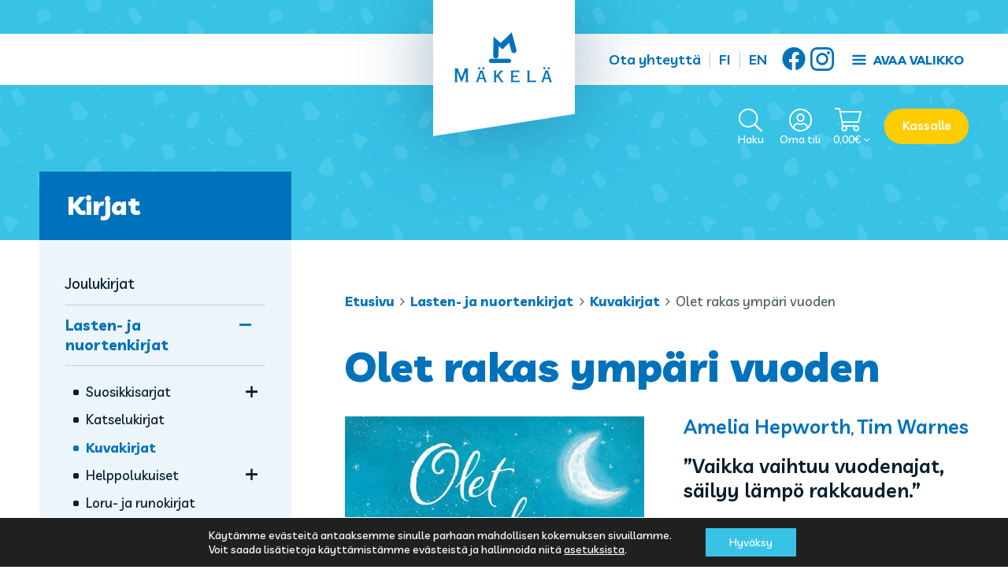

--- FILE ---
content_type: text/html; charset=UTF-8
request_url: https://www.kustannusmakela.fi/tuote/olet-rakas-ympari-vuoden/
body_size: 17900
content:
<!doctype html>
<html lang="fi">
<head>
	<meta charset="UTF-8">
	<meta name="viewport" content="width=device-width, initial-scale=1">
	<link rel="profile" href="https://gmpg.org/xfn/11">

	<meta name='robots' content='index, follow, max-image-preview:large, max-snippet:-1, max-video-preview:-1' />

	<!-- This site is optimized with the Yoast SEO plugin v26.6 - https://yoast.com/wordpress/plugins/seo/ -->
	<title>Olet rakas ympäri vuoden - Kustannus-Mäkelä</title>
	<link rel="canonical" href="https://www.kustannusmakela.fi/tuote/olet-rakas-ympari-vuoden/" />
	<meta property="og:locale" content="fi_FI" />
	<meta property="og:type" content="article" />
	<meta property="og:title" content="Olet rakas ympäri vuoden - Kustannus-Mäkelä" />
	<meta property="og:description" content="”Vaikka vaihtuu vuodenajat, säilyy lämpö rakkauden.” Lapsen ja vanhemman lämmin yhdessäolo kannattelee lempeästi koko vuoden ympäri. Riimitelty rakkaudentäytteinen kuvakirja sopii yhteisiin lukuhetkiin." />
	<meta property="og:url" content="https://www.kustannusmakela.fi/tuote/olet-rakas-ympari-vuoden/" />
	<meta property="og:site_name" content="Kustannus-Mäkelä" />
	<meta property="article:modified_time" content="2025-02-03T13:05:50+00:00" />
	<meta property="og:image" content="https://www.kustannusmakela.fi/content/uploads/2022/11/olet-rakas-ympari-vuoden.jpg" />
	<meta property="og:image:width" content="1050" />
	<meta property="og:image:height" content="1199" />
	<meta property="og:image:type" content="image/jpeg" />
	<meta name="twitter:card" content="summary_large_image" />
	<meta name="twitter:label1" content="Arvioitu lukuaika" />
	<meta name="twitter:data1" content="1 minuutti" />
	<script type="application/ld+json" class="yoast-schema-graph">{"@context":"https://schema.org","@graph":[{"@type":"WebPage","@id":"https://www.kustannusmakela.fi/tuote/olet-rakas-ympari-vuoden/","url":"https://www.kustannusmakela.fi/tuote/olet-rakas-ympari-vuoden/","name":"Olet rakas ympäri vuoden - Kustannus-Mäkelä","isPartOf":{"@id":"https://www.kustannusmakela.fi/#website"},"primaryImageOfPage":{"@id":"https://www.kustannusmakela.fi/tuote/olet-rakas-ympari-vuoden/#primaryimage"},"image":{"@id":"https://www.kustannusmakela.fi/tuote/olet-rakas-ympari-vuoden/#primaryimage"},"thumbnailUrl":"https://www.kustannusmakela.fi/content/uploads/2022/11/olet-rakas-ympari-vuoden.jpg","datePublished":"2022-11-07T16:27:25+00:00","dateModified":"2025-02-03T13:05:50+00:00","breadcrumb":{"@id":"https://www.kustannusmakela.fi/tuote/olet-rakas-ympari-vuoden/#breadcrumb"},"inLanguage":"fi","potentialAction":[{"@type":"ReadAction","target":["https://www.kustannusmakela.fi/tuote/olet-rakas-ympari-vuoden/"]}]},{"@type":"ImageObject","inLanguage":"fi","@id":"https://www.kustannusmakela.fi/tuote/olet-rakas-ympari-vuoden/#primaryimage","url":"https://www.kustannusmakela.fi/content/uploads/2022/11/olet-rakas-ympari-vuoden.jpg","contentUrl":"https://www.kustannusmakela.fi/content/uploads/2022/11/olet-rakas-ympari-vuoden.jpg","width":1050,"height":1199},{"@type":"BreadcrumbList","@id":"https://www.kustannusmakela.fi/tuote/olet-rakas-ympari-vuoden/#breadcrumb","itemListElement":[{"@type":"ListItem","position":1,"name":"Etusivu","item":"https://www.kustannusmakela.fi/"},{"@type":"ListItem","position":2,"name":"Kirjat","item":"https://www.kustannusmakela.fi/kirjat/"},{"@type":"ListItem","position":3,"name":"Olet rakas ympäri vuoden"}]},{"@type":"WebSite","@id":"https://www.kustannusmakela.fi/#website","url":"https://www.kustannusmakela.fi/","name":"Kustannus-Mäkelä","description":"Kustannusosakeyhtiö Kustannus-Mäkelä","potentialAction":[{"@type":"SearchAction","target":{"@type":"EntryPoint","urlTemplate":"https://www.kustannusmakela.fi/?s={search_term_string}"},"query-input":{"@type":"PropertyValueSpecification","valueRequired":true,"valueName":"search_term_string"}}],"inLanguage":"fi"}]}</script>
	<!-- / Yoast SEO plugin. -->


<link rel='dns-prefetch' href='//fonts.googleapis.com' />
<link rel="alternate" type="application/rss+xml" title="Kustannus-Mäkelä &raquo; syöte" href="https://www.kustannusmakela.fi/feed/" />
<link rel="alternate" title="oEmbed (JSON)" type="application/json+oembed" href="https://www.kustannusmakela.fi/wp-json/oembed/1.0/embed?url=https%3A%2F%2Fwww.kustannusmakela.fi%2Ftuote%2Folet-rakas-ympari-vuoden%2F" />
<link rel="alternate" title="oEmbed (XML)" type="text/xml+oembed" href="https://www.kustannusmakela.fi/wp-json/oembed/1.0/embed?url=https%3A%2F%2Fwww.kustannusmakela.fi%2Ftuote%2Folet-rakas-ympari-vuoden%2F&#038;format=xml" />
<style id='wp-img-auto-sizes-contain-inline-css'>
img:is([sizes=auto i],[sizes^="auto," i]){contain-intrinsic-size:3000px 1500px}
/*# sourceURL=wp-img-auto-sizes-contain-inline-css */
</style>

<link rel='stylesheet' id='woo-carrier-agents-blocks-style-css' href='https://www.kustannusmakela.fi/content/plugins/woo-carrier-agents/assets/css/woo-carrier-agents.css?ver=2.1.1' media='all' />
<link rel='stylesheet' id='sbi_styles-css' href='https://www.kustannusmakela.fi/content/plugins/instagram-feed/css/sbi-styles.min.css?ver=6.10.0' media='all' />
<style id='classic-theme-styles-inline-css'>
/*! This file is auto-generated */
.wp-block-button__link{color:#fff;background-color:#32373c;border-radius:9999px;box-shadow:none;text-decoration:none;padding:calc(.667em + 2px) calc(1.333em + 2px);font-size:1.125em}.wp-block-file__button{background:#32373c;color:#fff;text-decoration:none}
/*# sourceURL=/wp-includes/css/classic-themes.min.css */
</style>
<link rel='stylesheet' id='wc-paytrail-css-css' href='https://www.kustannusmakela.fi/content/plugins/wc-paytrail/assets/css/wc-paytrail.css?ver=2.7.0' media='all' />
<link rel='stylesheet' id='photoswipe-css' href='https://www.kustannusmakela.fi/content/plugins/woocommerce/assets/css/photoswipe/photoswipe.min.css?ver=10.4.3' media='all' />
<link rel='stylesheet' id='photoswipe-default-skin-css' href='https://www.kustannusmakela.fi/content/plugins/woocommerce/assets/css/photoswipe/default-skin/default-skin.min.css?ver=10.4.3' media='all' />
<style id='woocommerce-inline-inline-css'>
.woocommerce form .form-row .required { visibility: visible; }
/*# sourceURL=woocommerce-inline-inline-css */
</style>
<link rel='stylesheet' id='mediakumpu-theme-style-css' href='https://www.kustannusmakela.fi/content/themes/kustannusmakelafi/assets/css/style.css?ver=1639675811' media='all' />
<style id='mediakumpu-theme-style-inline-css'>
@font-face {
			font-family: "star";
			src: url("https://www.kustannusmakela.fi/content/plugins/woocommerce/assets/fonts/star.eot");
			src: url("https://www.kustannusmakela.fi/content/plugins/woocommerce/assets/fonts/star.eot?#iefix") format("embedded-opentype"),
				url("https://www.kustannusmakela.fi/content/plugins/woocommerce/assets/fonts/star.woff") format("woff"),
				url("https://www.kustannusmakela.fi/content/plugins/woocommerce/assets/fonts/star.ttf") format("truetype"),
				url("https://www.kustannusmakela.fi/content/plugins/woocommerce/assets/fonts/star.svg#star") format("svg");
			font-weight: normal;
			font-style: normal;
		}@font-face {
		font-family:WooCommerce;
		src:url("https://www.kustannusmakela.fi/content/plugins/woocommerce/assets/fonts/WooCommerce.eot");
		src:url("https://www.kustannusmakela.fi/content/plugins/woocommerce/assets/fonts/WooCommerce.eot?#iefix") format("embedded-opentype"),
			url("https://www.kustannusmakela.fi/content/plugins/woocommerce/assets/fonts/WooCommerce.woff") format("woff"),
			url("https://www.kustannusmakela.fi/content/plugins/woocommerce/assets/fonts/WooCommerce.ttf") format("truetype"),
			url("https://www.kustannusmakela.fi/content/plugins/woocommerce/assets/fonts/WooCommerce.svg#WooCommerce") format("svg");
		font-weight:400;
		font-style:normal
	   }
/*# sourceURL=mediakumpu-theme-style-inline-css */
</style>
<link rel='stylesheet' id='google-fonts-css' href='https://fonts.googleapis.com/css2?family=Livvic:wght@400;500;600;700;900&#038;display=swap' media='all' />
<link rel='stylesheet' id='moove_gdpr_frontend-css' href='https://www.kustannusmakela.fi/content/plugins/gdpr-cookie-compliance/dist/styles/gdpr-main-nf.css?ver=5.0.9' media='all' />
<style id='moove_gdpr_frontend-inline-css'>
				#moove_gdpr_cookie_modal .moove-gdpr-modal-content .moove-gdpr-tab-main h3.tab-title, 
				#moove_gdpr_cookie_modal .moove-gdpr-modal-content .moove-gdpr-tab-main span.tab-title,
				#moove_gdpr_cookie_modal .moove-gdpr-modal-content .moove-gdpr-modal-left-content #moove-gdpr-menu li a, 
				#moove_gdpr_cookie_modal .moove-gdpr-modal-content .moove-gdpr-modal-left-content #moove-gdpr-menu li button,
				#moove_gdpr_cookie_modal .moove-gdpr-modal-content .moove-gdpr-modal-left-content .moove-gdpr-branding-cnt a,
				#moove_gdpr_cookie_modal .moove-gdpr-modal-content .moove-gdpr-modal-footer-content .moove-gdpr-button-holder a.mgbutton, 
				#moove_gdpr_cookie_modal .moove-gdpr-modal-content .moove-gdpr-modal-footer-content .moove-gdpr-button-holder button.mgbutton,
				#moove_gdpr_cookie_modal .cookie-switch .cookie-slider:after, 
				#moove_gdpr_cookie_modal .cookie-switch .slider:after, 
				#moove_gdpr_cookie_modal .switch .cookie-slider:after, 
				#moove_gdpr_cookie_modal .switch .slider:after,
				#moove_gdpr_cookie_info_bar .moove-gdpr-info-bar-container .moove-gdpr-info-bar-content p, 
				#moove_gdpr_cookie_info_bar .moove-gdpr-info-bar-container .moove-gdpr-info-bar-content p a,
				#moove_gdpr_cookie_info_bar .moove-gdpr-info-bar-container .moove-gdpr-info-bar-content a.mgbutton, 
				#moove_gdpr_cookie_info_bar .moove-gdpr-info-bar-container .moove-gdpr-info-bar-content button.mgbutton,
				#moove_gdpr_cookie_modal .moove-gdpr-modal-content .moove-gdpr-tab-main .moove-gdpr-tab-main-content h1, 
				#moove_gdpr_cookie_modal .moove-gdpr-modal-content .moove-gdpr-tab-main .moove-gdpr-tab-main-content h2, 
				#moove_gdpr_cookie_modal .moove-gdpr-modal-content .moove-gdpr-tab-main .moove-gdpr-tab-main-content h3, 
				#moove_gdpr_cookie_modal .moove-gdpr-modal-content .moove-gdpr-tab-main .moove-gdpr-tab-main-content h4, 
				#moove_gdpr_cookie_modal .moove-gdpr-modal-content .moove-gdpr-tab-main .moove-gdpr-tab-main-content h5, 
				#moove_gdpr_cookie_modal .moove-gdpr-modal-content .moove-gdpr-tab-main .moove-gdpr-tab-main-content h6,
				#moove_gdpr_cookie_modal .moove-gdpr-modal-content.moove_gdpr_modal_theme_v2 .moove-gdpr-modal-title .tab-title,
				#moove_gdpr_cookie_modal .moove-gdpr-modal-content.moove_gdpr_modal_theme_v2 .moove-gdpr-tab-main h3.tab-title, 
				#moove_gdpr_cookie_modal .moove-gdpr-modal-content.moove_gdpr_modal_theme_v2 .moove-gdpr-tab-main span.tab-title,
				#moove_gdpr_cookie_modal .moove-gdpr-modal-content.moove_gdpr_modal_theme_v2 .moove-gdpr-branding-cnt a {
					font-weight: inherit				}
			#moove_gdpr_cookie_modal,#moove_gdpr_cookie_info_bar,.gdpr_cookie_settings_shortcode_content{font-family:inherit}#moove_gdpr_save_popup_settings_button{background-color:#373737;color:#fff}#moove_gdpr_save_popup_settings_button:hover{background-color:#000}#moove_gdpr_cookie_info_bar .moove-gdpr-info-bar-container .moove-gdpr-info-bar-content a.mgbutton,#moove_gdpr_cookie_info_bar .moove-gdpr-info-bar-container .moove-gdpr-info-bar-content button.mgbutton{background-color:#38c2e6}#moove_gdpr_cookie_modal .moove-gdpr-modal-content .moove-gdpr-modal-footer-content .moove-gdpr-button-holder a.mgbutton,#moove_gdpr_cookie_modal .moove-gdpr-modal-content .moove-gdpr-modal-footer-content .moove-gdpr-button-holder button.mgbutton,.gdpr_cookie_settings_shortcode_content .gdpr-shr-button.button-green{background-color:#38c2e6;border-color:#38c2e6}#moove_gdpr_cookie_modal .moove-gdpr-modal-content .moove-gdpr-modal-footer-content .moove-gdpr-button-holder a.mgbutton:hover,#moove_gdpr_cookie_modal .moove-gdpr-modal-content .moove-gdpr-modal-footer-content .moove-gdpr-button-holder button.mgbutton:hover,.gdpr_cookie_settings_shortcode_content .gdpr-shr-button.button-green:hover{background-color:#fff;color:#38c2e6}#moove_gdpr_cookie_modal .moove-gdpr-modal-content .moove-gdpr-modal-close i,#moove_gdpr_cookie_modal .moove-gdpr-modal-content .moove-gdpr-modal-close span.gdpr-icon{background-color:#38c2e6;border:1px solid #38c2e6}#moove_gdpr_cookie_info_bar span.moove-gdpr-infobar-allow-all.focus-g,#moove_gdpr_cookie_info_bar span.moove-gdpr-infobar-allow-all:focus,#moove_gdpr_cookie_info_bar button.moove-gdpr-infobar-allow-all.focus-g,#moove_gdpr_cookie_info_bar button.moove-gdpr-infobar-allow-all:focus,#moove_gdpr_cookie_info_bar span.moove-gdpr-infobar-reject-btn.focus-g,#moove_gdpr_cookie_info_bar span.moove-gdpr-infobar-reject-btn:focus,#moove_gdpr_cookie_info_bar button.moove-gdpr-infobar-reject-btn.focus-g,#moove_gdpr_cookie_info_bar button.moove-gdpr-infobar-reject-btn:focus,#moove_gdpr_cookie_info_bar span.change-settings-button.focus-g,#moove_gdpr_cookie_info_bar span.change-settings-button:focus,#moove_gdpr_cookie_info_bar button.change-settings-button.focus-g,#moove_gdpr_cookie_info_bar button.change-settings-button:focus{-webkit-box-shadow:0 0 1px 3px #38c2e6;-moz-box-shadow:0 0 1px 3px #38c2e6;box-shadow:0 0 1px 3px #38c2e6}#moove_gdpr_cookie_modal .moove-gdpr-modal-content .moove-gdpr-modal-close i:hover,#moove_gdpr_cookie_modal .moove-gdpr-modal-content .moove-gdpr-modal-close span.gdpr-icon:hover,#moove_gdpr_cookie_info_bar span[data-href]>u.change-settings-button{color:#38c2e6}#moove_gdpr_cookie_modal .moove-gdpr-modal-content .moove-gdpr-modal-left-content #moove-gdpr-menu li.menu-item-selected a span.gdpr-icon,#moove_gdpr_cookie_modal .moove-gdpr-modal-content .moove-gdpr-modal-left-content #moove-gdpr-menu li.menu-item-selected button span.gdpr-icon{color:inherit}#moove_gdpr_cookie_modal .moove-gdpr-modal-content .moove-gdpr-modal-left-content #moove-gdpr-menu li a span.gdpr-icon,#moove_gdpr_cookie_modal .moove-gdpr-modal-content .moove-gdpr-modal-left-content #moove-gdpr-menu li button span.gdpr-icon{color:inherit}#moove_gdpr_cookie_modal .gdpr-acc-link{line-height:0;font-size:0;color:transparent;position:absolute}#moove_gdpr_cookie_modal .moove-gdpr-modal-content .moove-gdpr-modal-close:hover i,#moove_gdpr_cookie_modal .moove-gdpr-modal-content .moove-gdpr-modal-left-content #moove-gdpr-menu li a,#moove_gdpr_cookie_modal .moove-gdpr-modal-content .moove-gdpr-modal-left-content #moove-gdpr-menu li button,#moove_gdpr_cookie_modal .moove-gdpr-modal-content .moove-gdpr-modal-left-content #moove-gdpr-menu li button i,#moove_gdpr_cookie_modal .moove-gdpr-modal-content .moove-gdpr-modal-left-content #moove-gdpr-menu li a i,#moove_gdpr_cookie_modal .moove-gdpr-modal-content .moove-gdpr-tab-main .moove-gdpr-tab-main-content a:hover,#moove_gdpr_cookie_info_bar.moove-gdpr-dark-scheme .moove-gdpr-info-bar-container .moove-gdpr-info-bar-content a.mgbutton:hover,#moove_gdpr_cookie_info_bar.moove-gdpr-dark-scheme .moove-gdpr-info-bar-container .moove-gdpr-info-bar-content button.mgbutton:hover,#moove_gdpr_cookie_info_bar.moove-gdpr-dark-scheme .moove-gdpr-info-bar-container .moove-gdpr-info-bar-content a:hover,#moove_gdpr_cookie_info_bar.moove-gdpr-dark-scheme .moove-gdpr-info-bar-container .moove-gdpr-info-bar-content button:hover,#moove_gdpr_cookie_info_bar.moove-gdpr-dark-scheme .moove-gdpr-info-bar-container .moove-gdpr-info-bar-content span.change-settings-button:hover,#moove_gdpr_cookie_info_bar.moove-gdpr-dark-scheme .moove-gdpr-info-bar-container .moove-gdpr-info-bar-content button.change-settings-button:hover,#moove_gdpr_cookie_info_bar.moove-gdpr-dark-scheme .moove-gdpr-info-bar-container .moove-gdpr-info-bar-content u.change-settings-button:hover,#moove_gdpr_cookie_info_bar span[data-href]>u.change-settings-button,#moove_gdpr_cookie_info_bar.moove-gdpr-dark-scheme .moove-gdpr-info-bar-container .moove-gdpr-info-bar-content a.mgbutton.focus-g,#moove_gdpr_cookie_info_bar.moove-gdpr-dark-scheme .moove-gdpr-info-bar-container .moove-gdpr-info-bar-content button.mgbutton.focus-g,#moove_gdpr_cookie_info_bar.moove-gdpr-dark-scheme .moove-gdpr-info-bar-container .moove-gdpr-info-bar-content a.focus-g,#moove_gdpr_cookie_info_bar.moove-gdpr-dark-scheme .moove-gdpr-info-bar-container .moove-gdpr-info-bar-content button.focus-g,#moove_gdpr_cookie_info_bar.moove-gdpr-dark-scheme .moove-gdpr-info-bar-container .moove-gdpr-info-bar-content a.mgbutton:focus,#moove_gdpr_cookie_info_bar.moove-gdpr-dark-scheme .moove-gdpr-info-bar-container .moove-gdpr-info-bar-content button.mgbutton:focus,#moove_gdpr_cookie_info_bar.moove-gdpr-dark-scheme .moove-gdpr-info-bar-container .moove-gdpr-info-bar-content a:focus,#moove_gdpr_cookie_info_bar.moove-gdpr-dark-scheme .moove-gdpr-info-bar-container .moove-gdpr-info-bar-content button:focus,#moove_gdpr_cookie_info_bar.moove-gdpr-dark-scheme .moove-gdpr-info-bar-container .moove-gdpr-info-bar-content span.change-settings-button.focus-g,span.change-settings-button:focus,button.change-settings-button.focus-g,button.change-settings-button:focus,#moove_gdpr_cookie_info_bar.moove-gdpr-dark-scheme .moove-gdpr-info-bar-container .moove-gdpr-info-bar-content u.change-settings-button.focus-g,#moove_gdpr_cookie_info_bar.moove-gdpr-dark-scheme .moove-gdpr-info-bar-container .moove-gdpr-info-bar-content u.change-settings-button:focus{color:#38c2e6}#moove_gdpr_cookie_modal .moove-gdpr-branding.focus-g span,#moove_gdpr_cookie_modal .moove-gdpr-modal-content .moove-gdpr-tab-main a.focus-g,#moove_gdpr_cookie_modal .moove-gdpr-modal-content .moove-gdpr-tab-main .gdpr-cd-details-toggle.focus-g{color:#38c2e6}#moove_gdpr_cookie_modal.gdpr_lightbox-hide{display:none}#moove_gdpr_cookie_info_bar .moove-gdpr-info-bar-container .moove-gdpr-info-bar-content a.mgbutton,#moove_gdpr_cookie_info_bar .moove-gdpr-info-bar-container .moove-gdpr-info-bar-content button.mgbutton,#moove_gdpr_cookie_modal .moove-gdpr-modal-content .moove-gdpr-modal-footer-content .moove-gdpr-button-holder a.mgbutton,#moove_gdpr_cookie_modal .moove-gdpr-modal-content .moove-gdpr-modal-footer-content .moove-gdpr-button-holder button.mgbutton,.gdpr-shr-button,#moove_gdpr_cookie_info_bar .moove-gdpr-infobar-close-btn{border-radius:0}
/*# sourceURL=moove_gdpr_frontend-inline-css */
</style>
<script src="https://www.kustannusmakela.fi/wp/wp-includes/js/jquery/jquery.min.js?ver=3.7.1" id="jquery-core-js"></script>
<script src="https://www.kustannusmakela.fi/wp/wp-includes/js/jquery/jquery-migrate.min.js?ver=3.4.1" id="jquery-migrate-js"></script>
<script src="https://www.kustannusmakela.fi/content/plugins/wc-paytrail/assets/js/wc-paytrail.js?ver=2.7.0" id="wc-paytrail-js-js"></script>
<script src="https://www.kustannusmakela.fi/content/plugins/woocommerce/assets/js/jquery-blockui/jquery.blockUI.min.js?ver=2.7.0-wc.10.4.3" id="wc-jquery-blockui-js" defer data-wp-strategy="defer"></script>
<script id="wc-add-to-cart-js-extra">
var wc_add_to_cart_params = {"ajax_url":"/wp/wp-admin/admin-ajax.php","wc_ajax_url":"/?wc-ajax=%%endpoint%%","i18n_view_cart":"N\u00e4yt\u00e4 ostoskori","cart_url":"https://www.kustannusmakela.fi/ostoskori/","is_cart":"","cart_redirect_after_add":"no"};
//# sourceURL=wc-add-to-cart-js-extra
</script>
<script src="https://www.kustannusmakela.fi/content/plugins/woocommerce/assets/js/frontend/add-to-cart.min.js?ver=10.4.3" id="wc-add-to-cart-js" defer data-wp-strategy="defer"></script>
<script src="https://www.kustannusmakela.fi/content/plugins/woocommerce/assets/js/flexslider/jquery.flexslider.min.js?ver=2.7.2-wc.10.4.3" id="wc-flexslider-js" defer data-wp-strategy="defer"></script>
<script src="https://www.kustannusmakela.fi/content/plugins/woocommerce/assets/js/photoswipe/photoswipe.min.js?ver=4.1.1-wc.10.4.3" id="wc-photoswipe-js" defer data-wp-strategy="defer"></script>
<script src="https://www.kustannusmakela.fi/content/plugins/woocommerce/assets/js/photoswipe/photoswipe-ui-default.min.js?ver=4.1.1-wc.10.4.3" id="wc-photoswipe-ui-default-js" defer data-wp-strategy="defer"></script>
<script id="wc-single-product-js-extra">
var wc_single_product_params = {"i18n_required_rating_text":"Valitse arvostelu, ole hyv\u00e4.","i18n_rating_options":["1/5 t\u00e4hte\u00e4","2/5 t\u00e4hte\u00e4","3/5 t\u00e4hte\u00e4","4/5 t\u00e4hte\u00e4","5/5 t\u00e4hte\u00e4"],"i18n_product_gallery_trigger_text":"View full-screen image gallery","review_rating_required":"yes","flexslider":{"rtl":false,"animation":"slide","smoothHeight":true,"directionNav":false,"controlNav":"thumbnails","slideshow":false,"animationSpeed":500,"animationLoop":false,"allowOneSlide":false},"zoom_enabled":"","zoom_options":[],"photoswipe_enabled":"1","photoswipe_options":{"shareEl":false,"closeOnScroll":false,"history":false,"hideAnimationDuration":0,"showAnimationDuration":0},"flexslider_enabled":"1"};
//# sourceURL=wc-single-product-js-extra
</script>
<script src="https://www.kustannusmakela.fi/content/plugins/woocommerce/assets/js/frontend/single-product.min.js?ver=10.4.3" id="wc-single-product-js" defer data-wp-strategy="defer"></script>
<script src="https://www.kustannusmakela.fi/content/plugins/woocommerce/assets/js/js-cookie/js.cookie.min.js?ver=2.1.4-wc.10.4.3" id="wc-js-cookie-js" defer data-wp-strategy="defer"></script>
<script id="woocommerce-js-extra">
var woocommerce_params = {"ajax_url":"/wp/wp-admin/admin-ajax.php","wc_ajax_url":"/?wc-ajax=%%endpoint%%","i18n_password_show":"N\u00e4yt\u00e4 salasana","i18n_password_hide":"Piilota salasana"};
//# sourceURL=woocommerce-js-extra
</script>
<script src="https://www.kustannusmakela.fi/content/plugins/woocommerce/assets/js/frontend/woocommerce.min.js?ver=10.4.3" id="woocommerce-js" defer data-wp-strategy="defer"></script>
<link rel="EditURI" type="application/rsd+xml" title="RSD" href="https://www.kustannusmakela.fi/wp/xmlrpc.php?rsd" />
<meta name="generator" content="WordPress 6.9" />
<meta name="generator" content="WooCommerce 10.4.3" />
<link rel='shortlink' href='https://www.kustannusmakela.fi/?p=6104' />
<link rel="preconnect" href="https://fonts.gstatic.com">	<noscript><style>.woocommerce-product-gallery{ opacity: 1 !important; }</style></noscript>
	<link rel="icon" href="https://www.kustannusmakela.fi/content/uploads/2021/02/cropped-kustannusmakela-fi-favicon-32x32.png" sizes="32x32" />
<link rel="icon" href="https://www.kustannusmakela.fi/content/uploads/2021/02/cropped-kustannusmakela-fi-favicon-192x192.png" sizes="192x192" />
<link rel="apple-touch-icon" href="https://www.kustannusmakela.fi/content/uploads/2021/02/cropped-kustannusmakela-fi-favicon-180x180.png" />
<meta name="msapplication-TileImage" content="https://www.kustannusmakela.fi/content/uploads/2021/02/cropped-kustannusmakela-fi-favicon-270x270.png" />
		<style id="wp-custom-css">
			.woocommerce-store-notice,p.demo_store {
    position: absolute;
    top: 0;
    left: 0;
    right: 0;
    margin: 0;
    width: 100%;
    font-size: 1em;
    padding: 1em 0;
    text-align: center;
    background-color: #7f54b3;
    color: #fff;
    z-index: 99998;
    box-shadow: 0 1px 1em rgba(0,0,0,.2);
    display: none;
}

.woocommerce-store-notice a,p.demo_store a {
    color: #fff;
    text-decoration: underline;
}		</style>
		<link rel='stylesheet' id='wc-blocks-style-css' href='https://www.kustannusmakela.fi/content/plugins/woocommerce/assets/client/blocks/wc-blocks.css?ver=wc-10.4.3' media='all' />
<style id='global-styles-inline-css'>
:root{--wp--preset--aspect-ratio--square: 1;--wp--preset--aspect-ratio--4-3: 4/3;--wp--preset--aspect-ratio--3-4: 3/4;--wp--preset--aspect-ratio--3-2: 3/2;--wp--preset--aspect-ratio--2-3: 2/3;--wp--preset--aspect-ratio--16-9: 16/9;--wp--preset--aspect-ratio--9-16: 9/16;--wp--preset--color--black: #000000;--wp--preset--color--cyan-bluish-gray: #abb8c3;--wp--preset--color--white: #ffffff;--wp--preset--color--pale-pink: #f78da7;--wp--preset--color--vivid-red: #cf2e2e;--wp--preset--color--luminous-vivid-orange: #ff6900;--wp--preset--color--luminous-vivid-amber: #fcb900;--wp--preset--color--light-green-cyan: #7bdcb5;--wp--preset--color--vivid-green-cyan: #00d084;--wp--preset--color--pale-cyan-blue: #8ed1fc;--wp--preset--color--vivid-cyan-blue: #0693e3;--wp--preset--color--vivid-purple: #9b51e0;--wp--preset--gradient--vivid-cyan-blue-to-vivid-purple: linear-gradient(135deg,rgb(6,147,227) 0%,rgb(155,81,224) 100%);--wp--preset--gradient--light-green-cyan-to-vivid-green-cyan: linear-gradient(135deg,rgb(122,220,180) 0%,rgb(0,208,130) 100%);--wp--preset--gradient--luminous-vivid-amber-to-luminous-vivid-orange: linear-gradient(135deg,rgb(252,185,0) 0%,rgb(255,105,0) 100%);--wp--preset--gradient--luminous-vivid-orange-to-vivid-red: linear-gradient(135deg,rgb(255,105,0) 0%,rgb(207,46,46) 100%);--wp--preset--gradient--very-light-gray-to-cyan-bluish-gray: linear-gradient(135deg,rgb(238,238,238) 0%,rgb(169,184,195) 100%);--wp--preset--gradient--cool-to-warm-spectrum: linear-gradient(135deg,rgb(74,234,220) 0%,rgb(151,120,209) 20%,rgb(207,42,186) 40%,rgb(238,44,130) 60%,rgb(251,105,98) 80%,rgb(254,248,76) 100%);--wp--preset--gradient--blush-light-purple: linear-gradient(135deg,rgb(255,206,236) 0%,rgb(152,150,240) 100%);--wp--preset--gradient--blush-bordeaux: linear-gradient(135deg,rgb(254,205,165) 0%,rgb(254,45,45) 50%,rgb(107,0,62) 100%);--wp--preset--gradient--luminous-dusk: linear-gradient(135deg,rgb(255,203,112) 0%,rgb(199,81,192) 50%,rgb(65,88,208) 100%);--wp--preset--gradient--pale-ocean: linear-gradient(135deg,rgb(255,245,203) 0%,rgb(182,227,212) 50%,rgb(51,167,181) 100%);--wp--preset--gradient--electric-grass: linear-gradient(135deg,rgb(202,248,128) 0%,rgb(113,206,126) 100%);--wp--preset--gradient--midnight: linear-gradient(135deg,rgb(2,3,129) 0%,rgb(40,116,252) 100%);--wp--preset--font-size--small: 13px;--wp--preset--font-size--medium: 20px;--wp--preset--font-size--large: 36px;--wp--preset--font-size--x-large: 42px;--wp--preset--spacing--20: 0.44rem;--wp--preset--spacing--30: 0.67rem;--wp--preset--spacing--40: 1rem;--wp--preset--spacing--50: 1.5rem;--wp--preset--spacing--60: 2.25rem;--wp--preset--spacing--70: 3.38rem;--wp--preset--spacing--80: 5.06rem;--wp--preset--shadow--natural: 6px 6px 9px rgba(0, 0, 0, 0.2);--wp--preset--shadow--deep: 12px 12px 50px rgba(0, 0, 0, 0.4);--wp--preset--shadow--sharp: 6px 6px 0px rgba(0, 0, 0, 0.2);--wp--preset--shadow--outlined: 6px 6px 0px -3px rgb(255, 255, 255), 6px 6px rgb(0, 0, 0);--wp--preset--shadow--crisp: 6px 6px 0px rgb(0, 0, 0);}:where(.is-layout-flex){gap: 0.5em;}:where(.is-layout-grid){gap: 0.5em;}body .is-layout-flex{display: flex;}.is-layout-flex{flex-wrap: wrap;align-items: center;}.is-layout-flex > :is(*, div){margin: 0;}body .is-layout-grid{display: grid;}.is-layout-grid > :is(*, div){margin: 0;}:where(.wp-block-columns.is-layout-flex){gap: 2em;}:where(.wp-block-columns.is-layout-grid){gap: 2em;}:where(.wp-block-post-template.is-layout-flex){gap: 1.25em;}:where(.wp-block-post-template.is-layout-grid){gap: 1.25em;}.has-black-color{color: var(--wp--preset--color--black) !important;}.has-cyan-bluish-gray-color{color: var(--wp--preset--color--cyan-bluish-gray) !important;}.has-white-color{color: var(--wp--preset--color--white) !important;}.has-pale-pink-color{color: var(--wp--preset--color--pale-pink) !important;}.has-vivid-red-color{color: var(--wp--preset--color--vivid-red) !important;}.has-luminous-vivid-orange-color{color: var(--wp--preset--color--luminous-vivid-orange) !important;}.has-luminous-vivid-amber-color{color: var(--wp--preset--color--luminous-vivid-amber) !important;}.has-light-green-cyan-color{color: var(--wp--preset--color--light-green-cyan) !important;}.has-vivid-green-cyan-color{color: var(--wp--preset--color--vivid-green-cyan) !important;}.has-pale-cyan-blue-color{color: var(--wp--preset--color--pale-cyan-blue) !important;}.has-vivid-cyan-blue-color{color: var(--wp--preset--color--vivid-cyan-blue) !important;}.has-vivid-purple-color{color: var(--wp--preset--color--vivid-purple) !important;}.has-black-background-color{background-color: var(--wp--preset--color--black) !important;}.has-cyan-bluish-gray-background-color{background-color: var(--wp--preset--color--cyan-bluish-gray) !important;}.has-white-background-color{background-color: var(--wp--preset--color--white) !important;}.has-pale-pink-background-color{background-color: var(--wp--preset--color--pale-pink) !important;}.has-vivid-red-background-color{background-color: var(--wp--preset--color--vivid-red) !important;}.has-luminous-vivid-orange-background-color{background-color: var(--wp--preset--color--luminous-vivid-orange) !important;}.has-luminous-vivid-amber-background-color{background-color: var(--wp--preset--color--luminous-vivid-amber) !important;}.has-light-green-cyan-background-color{background-color: var(--wp--preset--color--light-green-cyan) !important;}.has-vivid-green-cyan-background-color{background-color: var(--wp--preset--color--vivid-green-cyan) !important;}.has-pale-cyan-blue-background-color{background-color: var(--wp--preset--color--pale-cyan-blue) !important;}.has-vivid-cyan-blue-background-color{background-color: var(--wp--preset--color--vivid-cyan-blue) !important;}.has-vivid-purple-background-color{background-color: var(--wp--preset--color--vivid-purple) !important;}.has-black-border-color{border-color: var(--wp--preset--color--black) !important;}.has-cyan-bluish-gray-border-color{border-color: var(--wp--preset--color--cyan-bluish-gray) !important;}.has-white-border-color{border-color: var(--wp--preset--color--white) !important;}.has-pale-pink-border-color{border-color: var(--wp--preset--color--pale-pink) !important;}.has-vivid-red-border-color{border-color: var(--wp--preset--color--vivid-red) !important;}.has-luminous-vivid-orange-border-color{border-color: var(--wp--preset--color--luminous-vivid-orange) !important;}.has-luminous-vivid-amber-border-color{border-color: var(--wp--preset--color--luminous-vivid-amber) !important;}.has-light-green-cyan-border-color{border-color: var(--wp--preset--color--light-green-cyan) !important;}.has-vivid-green-cyan-border-color{border-color: var(--wp--preset--color--vivid-green-cyan) !important;}.has-pale-cyan-blue-border-color{border-color: var(--wp--preset--color--pale-cyan-blue) !important;}.has-vivid-cyan-blue-border-color{border-color: var(--wp--preset--color--vivid-cyan-blue) !important;}.has-vivid-purple-border-color{border-color: var(--wp--preset--color--vivid-purple) !important;}.has-vivid-cyan-blue-to-vivid-purple-gradient-background{background: var(--wp--preset--gradient--vivid-cyan-blue-to-vivid-purple) !important;}.has-light-green-cyan-to-vivid-green-cyan-gradient-background{background: var(--wp--preset--gradient--light-green-cyan-to-vivid-green-cyan) !important;}.has-luminous-vivid-amber-to-luminous-vivid-orange-gradient-background{background: var(--wp--preset--gradient--luminous-vivid-amber-to-luminous-vivid-orange) !important;}.has-luminous-vivid-orange-to-vivid-red-gradient-background{background: var(--wp--preset--gradient--luminous-vivid-orange-to-vivid-red) !important;}.has-very-light-gray-to-cyan-bluish-gray-gradient-background{background: var(--wp--preset--gradient--very-light-gray-to-cyan-bluish-gray) !important;}.has-cool-to-warm-spectrum-gradient-background{background: var(--wp--preset--gradient--cool-to-warm-spectrum) !important;}.has-blush-light-purple-gradient-background{background: var(--wp--preset--gradient--blush-light-purple) !important;}.has-blush-bordeaux-gradient-background{background: var(--wp--preset--gradient--blush-bordeaux) !important;}.has-luminous-dusk-gradient-background{background: var(--wp--preset--gradient--luminous-dusk) !important;}.has-pale-ocean-gradient-background{background: var(--wp--preset--gradient--pale-ocean) !important;}.has-electric-grass-gradient-background{background: var(--wp--preset--gradient--electric-grass) !important;}.has-midnight-gradient-background{background: var(--wp--preset--gradient--midnight) !important;}.has-small-font-size{font-size: var(--wp--preset--font-size--small) !important;}.has-medium-font-size{font-size: var(--wp--preset--font-size--medium) !important;}.has-large-font-size{font-size: var(--wp--preset--font-size--large) !important;}.has-x-large-font-size{font-size: var(--wp--preset--font-size--x-large) !important;}
/*# sourceURL=global-styles-inline-css */
</style>
</head>

<body class="wp-singular product-template-default single single-product postid-6104 wp-theme-kustannusmakelafi theme-kustannusmakelafi woocommerce woocommerce-page woocommerce-no-js">
<div id="page" class="site">

	
	<header id="masthead" class="site-header" >
		<div class="topbar">

			<div class="wrapper wide overflowing">
				<div class="container">
						<div class="left">
							<nav id="header-navigation" class="menu-primary-menu-container" aria-label="Päänavigaatio"><ul id="menu-primary-menu" class="menu"><li id="menu-item-31" class="menu-item menu-item-type-post_type menu-item-object-page menu-item-home menu-item-31"><a href="https://www.kustannusmakela.fi/">Etusivu</a></li>
<li id="menu-item-32" class="menu-item menu-item-type-post_type menu-item-object-page menu-item-has-children current_page_parent menu-item-32"><a href="https://www.kustannusmakela.fi/kirjat/">Kirjat</a>
<ul class="sub-menu">
	<li id="menu-item-11386" class="menu-item menu-item-type-taxonomy menu-item-object-product_cat menu-item-11386"><a href="https://www.kustannusmakela.fi/tuote-osasto/joulukirjat/">Joulukirjat</a></li>
	<li id="menu-item-10142" class="menu-item menu-item-type-taxonomy menu-item-object-product_cat current-product-ancestor current-menu-parent current-product-parent menu-item-has-children menu-item-10142"><a href="https://www.kustannusmakela.fi/tuote-osasto/lasten-ja-nuortenkirjat/">Lasten- ja nuortenkirjat</a>
	<ul class="sub-menu">
		<li id="menu-item-10344" class="menu-item menu-item-type-taxonomy menu-item-object-product_cat menu-item-has-children menu-item-10344"><a href="https://www.kustannusmakela.fi/tuote-osasto/lasten-ja-nuortenkirjat/suosikkisarjat/">Suosikkisarjat</a>
		<ul class="sub-menu">
			<li id="menu-item-11285" class="menu-item menu-item-type-taxonomy menu-item-object-product_cat menu-item-11285"><a href="https://www.kustannusmakela.fi/tuote-osasto/lasten-ja-nuortenkirjat/suosikkisarjat/peppe/">Peppe</a></li>
			<li id="menu-item-10401" class="menu-item menu-item-type-taxonomy menu-item-object-product_cat menu-item-10401"><a href="https://www.kustannusmakela.fi/tuote-osasto/lasten-ja-nuortenkirjat/suosikkisarjat/elsa-ja-lauri/">Elsa ja Lauri</a></li>
			<li id="menu-item-10874" class="menu-item menu-item-type-taxonomy menu-item-object-product_cat menu-item-10874"><a href="https://www.kustannusmakela.fi/tuote-osasto/lasten-ja-nuortenkirjat/suosikkisarjat/hilja/">Hilja</a></li>
			<li id="menu-item-10145" class="menu-item menu-item-type-taxonomy menu-item-object-product_cat menu-item-10145"><a href="https://www.kustannusmakela.fi/tuote-osasto/lasten-ja-nuortenkirjat/suosikkisarjat/mimmi-lehma-ja-varis/">Mimmi Lehmä ja Varis</a></li>
			<li id="menu-item-10150" class="menu-item menu-item-type-taxonomy menu-item-object-product_cat menu-item-10150"><a href="https://www.kustannusmakela.fi/tuote-osasto/lasten-ja-nuortenkirjat/suosikkisarjat/missa-vallu/">Missä Vallu?</a></li>
			<li id="menu-item-10173" class="menu-item menu-item-type-taxonomy menu-item-object-product_cat menu-item-10173"><a href="https://www.kustannusmakela.fi/tuote-osasto/lasten-ja-nuortenkirjat/suosikkisarjat/pikkuli/">Pikkuli</a></li>
			<li id="menu-item-10172" class="menu-item menu-item-type-taxonomy menu-item-object-product_cat menu-item-10172"><a href="https://www.kustannusmakela.fi/tuote-osasto/lasten-ja-nuortenkirjat/suosikkisarjat/ympyraiset/">Ympyräiset</a></li>
		</ul>
</li>
		<li id="menu-item-10170" class="menu-item menu-item-type-taxonomy menu-item-object-product_cat menu-item-10170"><a href="https://www.kustannusmakela.fi/tuote-osasto/lasten-ja-nuortenkirjat/katselukirjat/">Katselukirjat</a></li>
		<li id="menu-item-10144" class="menu-item menu-item-type-taxonomy menu-item-object-product_cat current-product-ancestor current-menu-parent current-product-parent menu-item-10144"><a href="https://www.kustannusmakela.fi/tuote-osasto/lasten-ja-nuortenkirjat/kuvakirjat/">Kuvakirjat</a></li>
		<li id="menu-item-10143" class="menu-item menu-item-type-taxonomy menu-item-object-product_cat menu-item-has-children menu-item-10143"><a href="https://www.kustannusmakela.fi/tuote-osasto/lasten-ja-nuortenkirjat/helppolukuiset/">Helppolukuiset</a>
		<ul class="sub-menu">
			<li id="menu-item-10341" class="menu-item menu-item-type-taxonomy menu-item-object-product_cat menu-item-10341"><a href="https://www.kustannusmakela.fi/tuote-osasto/lasten-ja-nuortenkirjat/helppolukuiset/ta-vu-te-tut-suuraakkoset/">TA-VU-TE-TUT, SUURAAKKOSET</a></li>
			<li id="menu-item-10342" class="menu-item menu-item-type-taxonomy menu-item-object-product_cat menu-item-has-children menu-item-10342"><a href="https://www.kustannusmakela.fi/tuote-osasto/lasten-ja-nuortenkirjat/helppolukuiset/suuraakkoset/">SUURAAKKOSET</a>
			<ul class="sub-menu">
				<li id="menu-item-11385" class="menu-item menu-item-type-taxonomy menu-item-object-product_cat menu-item-11385"><a href="https://www.kustannusmakela.fi/tuote-osasto/lasten-ja-nuortenkirjat/helppolukuiset/suuraakkoset/hyppaa-kirjan-kyytiin/">Hyppää kirjan kyytiin!</a></li>
				<li id="menu-item-11384" class="menu-item menu-item-type-taxonomy menu-item-object-product_cat menu-item-11384"><a href="https://www.kustannusmakela.fi/tuote-osasto/lasten-ja-nuortenkirjat/helppolukuiset/suuraakkoset/kirjatiikeri-sarjis/">Kirjatiikeri SARJIS</a></li>
			</ul>
</li>
			<li id="menu-item-10343" class="menu-item menu-item-type-taxonomy menu-item-object-product_cat menu-item-has-children menu-item-10343"><a href="https://www.kustannusmakela.fi/tuote-osasto/lasten-ja-nuortenkirjat/helppolukuiset/ta-vu-te-tut-pienaakkoset/">Ta-vu-te-tut, pienaakkoset</a>
			<ul class="sub-menu">
				<li id="menu-item-10180" class="menu-item menu-item-type-taxonomy menu-item-object-product_cat menu-item-10180"><a href="https://www.kustannusmakela.fi/tuote-osasto/lasten-ja-nuortenkirjat/helppolukuiset/ta-vu-te-tut-pienaakkoset/lukumestari/">Lukumestari</a></li>
				<li id="menu-item-10177" class="menu-item menu-item-type-taxonomy menu-item-object-product_cat menu-item-10177"><a href="https://www.kustannusmakela.fi/tuote-osasto/lasten-ja-nuortenkirjat/helppolukuiset/ta-vu-te-tut-pienaakkoset/pikku-lukuavain/">Pikku lukuavain</a></li>
				<li id="menu-item-10166" class="menu-item menu-item-type-taxonomy menu-item-object-product_cat menu-item-10166"><a href="https://www.kustannusmakela.fi/tuote-osasto/lasten-ja-nuortenkirjat/helppolukuiset/ta-vu-te-tut-pienaakkoset/vihrea-banaani/">Vihreä banaani</a></li>
			</ul>
</li>
			<li id="menu-item-10178" class="menu-item menu-item-type-taxonomy menu-item-object-product_cat menu-item-has-children menu-item-10178"><a href="https://www.kustannusmakela.fi/tuote-osasto/lasten-ja-nuortenkirjat/helppolukuiset/pienaakkoset/">Pienaakkoset</a>
			<ul class="sub-menu">
				<li id="menu-item-11334" class="menu-item menu-item-type-taxonomy menu-item-object-product_cat menu-item-11334"><a href="https://www.kustannusmakela.fi/tuote-osasto/lasten-ja-nuortenkirjat/helppolukuiset/pienaakkoset/lukuleijona/">Lukuleijona</a></li>
				<li id="menu-item-10951" class="menu-item menu-item-type-taxonomy menu-item-object-product_cat menu-item-10951"><a href="https://www.kustannusmakela.fi/tuote-osasto/lasten-ja-nuortenkirjat/helppolukuiset/pienaakkoset/hugo-silli-virtala/">Hugo &#8221;Silli&#8221; Virtala</a></li>
				<li id="menu-item-11084" class="menu-item menu-item-type-taxonomy menu-item-object-product_cat menu-item-11084"><a href="https://www.kustannusmakela.fi/tuote-osasto/lasten-ja-nuortenkirjat/helppolukuiset/pienaakkoset/ympyraisten-luen-itse/">Ympyräisten Luen itse -kirjasarja</a></li>
				<li id="menu-item-10179" class="menu-item menu-item-type-taxonomy menu-item-object-product_cat menu-item-10179"><a href="https://www.kustannusmakela.fi/tuote-osasto/lasten-ja-nuortenkirjat/helppolukuiset/pienaakkoset/lukuavain/">Lukuavain</a></li>
				<li id="menu-item-10175" class="menu-item menu-item-type-taxonomy menu-item-object-product_cat menu-item-10175"><a href="https://www.kustannusmakela.fi/tuote-osasto/lasten-ja-nuortenkirjat/helppolukuiset/pienaakkoset/lukupiraatti/">Lukupiraatti</a></li>
				<li id="menu-item-10174" class="menu-item menu-item-type-taxonomy menu-item-object-product_cat menu-item-10174"><a href="https://www.kustannusmakela.fi/tuote-osasto/lasten-ja-nuortenkirjat/helppolukuiset/pienaakkoset/minidinot/">Minidinot</a></li>
				<li id="menu-item-10162" class="menu-item menu-item-type-taxonomy menu-item-object-product_cat menu-item-10162"><a href="https://www.kustannusmakela.fi/tuote-osasto/lasten-ja-nuortenkirjat/helppolukuiset/pienaakkoset/punainen-banaani/">Punainen banaani</a></li>
				<li id="menu-item-10161" class="menu-item menu-item-type-taxonomy menu-item-object-product_cat menu-item-10161"><a href="https://www.kustannusmakela.fi/tuote-osasto/lasten-ja-nuortenkirjat/helppolukuiset/pienaakkoset/sininen-banaani/">Sininen banaani</a></li>
				<li id="menu-item-10183" class="menu-item menu-item-type-taxonomy menu-item-object-product_cat menu-item-10183"><a href="https://www.kustannusmakela.fi/tuote-osasto/lasten-ja-nuortenkirjat/helppolukuiset/pienaakkoset/vorosen-perhe/">Vorosen perhe</a></li>
			</ul>
</li>
		</ul>
</li>
		<li id="menu-item-10182" class="menu-item menu-item-type-taxonomy menu-item-object-product_cat menu-item-10182"><a href="https://www.kustannusmakela.fi/tuote-osasto/lasten-ja-nuortenkirjat/loru-ja-runokirjat/">Loru- ja runokirjat</a></li>
		<li id="menu-item-10181" class="menu-item menu-item-type-taxonomy menu-item-object-product_cat menu-item-10181"><a href="https://www.kustannusmakela.fi/tuote-osasto/lasten-ja-nuortenkirjat/satukirjat/">Satukirjat</a></li>
		<li id="menu-item-10152" class="menu-item menu-item-type-taxonomy menu-item-object-product_cat menu-item-has-children menu-item-10152"><a href="https://www.kustannusmakela.fi/tuote-osasto/lasten-ja-nuortenkirjat/lasten-ja-nuortenromaanit/">Lasten- ja nuorten­romaanit</a>
		<ul class="sub-menu">
			<li id="menu-item-10563" class="menu-item menu-item-type-taxonomy menu-item-object-product_cat menu-item-10563"><a href="https://www.kustannusmakela.fi/tuote-osasto/lasten-ja-nuortenkirjat/lasten-ja-nuortenromaanit/lasten-romaanit/">Lasten romaanit</a></li>
			<li id="menu-item-10564" class="menu-item menu-item-type-taxonomy menu-item-object-product_cat menu-item-10564"><a href="https://www.kustannusmakela.fi/tuote-osasto/lasten-ja-nuortenkirjat/lasten-ja-nuortenromaanit/nuorten-romaanit/">Nuorten romaanit</a></li>
		</ul>
</li>
		<li id="menu-item-10164" class="menu-item menu-item-type-taxonomy menu-item-object-product_cat menu-item-10164"><a href="https://www.kustannusmakela.fi/tuote-osasto/lasten-ja-nuortenkirjat/lasten-ja-nuorten-tieto/">Lasten ja nuorten tieto</a></li>
	</ul>
</li>
	<li id="menu-item-10146" class="menu-item menu-item-type-taxonomy menu-item-object-product_cat menu-item-has-children menu-item-10146"><a href="https://www.kustannusmakela.fi/tuote-osasto/tieto-ja-harrasteet/">Tieto ja harrasteet</a>
	<ul class="sub-menu">
		<li id="menu-item-10155" class="menu-item menu-item-type-taxonomy menu-item-object-product_cat menu-item-10155"><a href="https://www.kustannusmakela.fi/tuote-osasto/tieto-ja-harrasteet/askartelu-ja-taideoppaat/">Askartelu- ja taideoppaat</a></li>
		<li id="menu-item-10168" class="menu-item menu-item-type-taxonomy menu-item-object-product_cat menu-item-10168"><a href="https://www.kustannusmakela.fi/tuote-osasto/tieto-ja-harrasteet/kasityot/">Käsityöt</a></li>
		<li id="menu-item-10157" class="menu-item menu-item-type-taxonomy menu-item-object-product_cat menu-item-10157"><a href="https://www.kustannusmakela.fi/tuote-osasto/tieto-ja-harrasteet/koti-ja-puutarha/">Koti ja puutarha</a></li>
		<li id="menu-item-10147" class="menu-item menu-item-type-taxonomy menu-item-object-product_cat menu-item-10147"><a href="https://www.kustannusmakela.fi/tuote-osasto/tieto-ja-harrasteet/ruoka-ja-leivonta/">Ruoka ja leivonta</a></li>
		<li id="menu-item-10167" class="menu-item menu-item-type-taxonomy menu-item-object-product_cat menu-item-10167"><a href="https://www.kustannusmakela.fi/tuote-osasto/tieto-ja-harrasteet/terveys-ja-hyvinvointi/">Terveys ja hyvinvointi</a></li>
	</ul>
</li>
	<li id="menu-item-10148" class="menu-item menu-item-type-taxonomy menu-item-object-product_cat menu-item-10148"><a href="https://www.kustannusmakela.fi/tuote-osasto/romaanit/">Romaanit</a></li>
	<li id="menu-item-10171" class="menu-item menu-item-type-taxonomy menu-item-object-product_cat menu-item-10171"><a href="https://www.kustannusmakela.fi/tuote-osasto/lahjakirjat/">Lahjakirjat</a></li>
	<li id="menu-item-10153" class="menu-item menu-item-type-taxonomy menu-item-object-product_cat menu-item-10153"><a href="https://www.kustannusmakela.fi/tuote-osasto/puuhakirjat/">Puuhakirjat</a></li>
	<li id="menu-item-10859" class="menu-item menu-item-type-taxonomy menu-item-object-product_cat menu-item-10859"><a href="https://www.kustannusmakela.fi/tuote-osasto/tulossa/">Tulossa</a></li>
</ul>
</li>
<li id="menu-item-33" class="menu-item menu-item-type-post_type menu-item-object-page menu-item-33"><a href="https://www.kustannusmakela.fi/kirjailijat-ja-kuvittajat/">Kirjailijat ja kuvittajat</a></li>
<li id="menu-item-34" class="menu-item menu-item-type-post_type menu-item-object-page menu-item-34"><a href="https://www.kustannusmakela.fi/kustantamo/">Kustantamo</a></li>
</ul></nav>						</div>

						<a href="https://www.kustannusmakela.fi" class="site-logo no-hover-opacity">
							<img class="logo-desktop" src="https://www.kustannusmakela.fi/content/themes/kustannusmakelafi/assets/img/kustannusmakela-logo.png" alt="Kustannus-Mäkelä logo" width="632" height="469">
							<img class="logo-mobile" src="https://www.kustannusmakela.fi/content/themes/kustannusmakelafi/assets/img/kustannusmakela-logo-mobile.png" alt="Kustannus-Mäkelä logo" width="125" height="28">
							<img class="logo-mobile-xs" src="https://www.kustannusmakela.fi/content/themes/kustannusmakelafi/assets/img/kustannusmakela-logo-mobile-xs.png" alt="Kustannus-Mäkelä logo" width="25" height="27">
						</a>

						<div class="right">
															<div class="header-text">
									<div id="black-studio-tinymce-5" class="widget header-text widget_black_studio_tinymce"><div class="textwidget"><ul class="link-list">
<li><a href="https://www.kustannusmakela.fi/ota-yhteytta/">Ota yhteyttä</a></li>
<li><a href="https://www.kustannusmakela.fi/">FI</a></li>
<li><a href="https://www.kustannusmakela.fi/briefly-in-english/">EN</a></li>
</ul>
</div></div>								</div>
																						<div class="some-links">
									<div class="widget some-icons-widget widget_somewidget">            <a href="https://www.facebook.com/kustannusmakela" title="Facebook" target="_blank" rel="noopener">
                <span class="screen-reader-text">Facebook</span>
                <i class="mk-icon-facebook"></i>                                    <span class="icon-text">
                        Facebook                    </span>
                            </a>
        </div><div class="widget some-icons-widget widget_somewidget">            <a href="https://www.instagram.com/kustannusmakela/" title="Instagram" target="_blank" rel="noopener">
                <span class="screen-reader-text">Instagram</span>
                <i class="mk-icon-instagram"></i>                                    <span class="icon-text">
                        Instagram                    </span>
                            </a>
        </div>								</div>
														<button id="mobilenav-open" type="button" class="open-mobile-menu-button">
								<img src="https://www.kustannusmakela.fi/content/themes/kustannusmakelafi/assets/img/hamburger.svg" alt="" width="20" height="20">
								<span class="menu-text">Avaa valikko</span>
							</button>
						</div>
						
						
				</div>
			</div>
			
		</div>
		
		<div class="woocommerce-header-buttons">
			<div class="wrapper wide overflowing">
				<div class="search-form-container icon-button-container">
    <button id="open-search-button" class="toggle-search-button" data-toggle-body-class="search-modal-open" data-trigger-group="headerbuttons" type="button">
        <i class="mk-icon-search-light"></i>
        <span class="button-text">
            Haku        </span>
    </button>
    <div class="search-dropdown has-dropdown-transition">
        <svg class="arrow" height="13" width="26">
            <polygon points="0,13 13,0 26,13" fill="#edf0f5"></polygon>
        </svg>
        <div class="menu-title">
            Haku        </div>
        <button id="close-search-button" class="toggle-search-button menu-close-button" data-toggle-body-class="search-modal-open" data-trigger-group="headerbuttons" type="button">
            <span class="screen-reader-text"></span>
        </button>
        <form role="search" method="get" class="search-form" action="https://www.kustannusmakela.fi/">
    <label>
        <span class="screen-reader-text">Haku:</span>
        <input type="search" class="search-field" placeholder="Hae sivustolta" value="" name="s" />
    </label>
    <button type="submit" class="search-submit mk-icon-search-light">
        <span class="screen-reader-text">Hae</span>
    </button>
</form>    </div>
</div>

<div class="my-account-button-container icon-button-container">
    <button id="my-account-button" data-toggle-body-class="my-account-open" data-trigger-group="headerbuttons" type="button">
        <i class="mk-icon-user-circle"></i>
        <span class="button-text">
            Oma tili        </span>
    </button>
    <div class="account-dropdown has-dropdown-transition">
        <svg class="arrow" height="13" width="26">
            <polygon points="0,13 13,0 26,13" fill="#edf0f5"></polygon>
        </svg>
        <button type="button" class="menu-close-button" data-toggle-body-class="my-account-open" id="my-account-close">
            <span class="screen-reader-text">
                            </span>
        </button>
        <div class="menu-title">Omat sivut</div>
    <p class="text">Kirjaudu sisään antamalla käyttäjätunnus tai sähköpostiosoitteesi</p>
    <form name="header-login-form" id="header-login-form" action="https://www.kustannusmakela.fi/wp/wp-login.php" method="post">
        <p class="login-username">
            <label class="screen-reader-text" for="user-login">Käyttäjätunnus tai sähköpostiosoite</label>
            <input type="text" name="log" id="user-login" class="input" placeholder="Käyttäjätunnus tai sähköpostiosoite">
        </p>
        <p class="login-password">
            <label class="screen-reader-text" for="user-pass">Salasana</label>
            <input type="password" name="pwd" id="user-pass" class="input" placeholder="Salasana">
        </p>
        <p class="login-submit">
            <button type="submit" name="wp-submit" id="wp-submit" class="button has-primary-background-color mk-icon-right-angle-right">
                Kirjaudu sisään            </button>
            <input type="hidden" name="redirect_to" value="https://www.kustannusmakela.fi/tuote/olet-rakas-ympari-vuoden/">
        </p>
    </form>
    <ul class="arrow-bullets">
        <li><a href="https://www.kustannusmakela.fi/oma-tili/">Luo uusi asiakkuus</a></li>
        <li><a href="https://www.kustannusmakela.fi/oma-tili/unohdin-salasanan/">Unohditko salasanasi?</a></li>
    </ul>
    </div>
</div>

<div class="cart-button-container icon-button-container">
    		<button id="cart-dropdown-button" data-toggle-body-class="cart-dropdown-open" data-trigger-group="headerbuttons" type="button">
			<i class="mk-icon-shopping-cart"></i>
			<span class="mobile-title button-text">Ostoskori</span>
					<span class="total">
			<span class="amount button-text">0,00&euro;</span>
			<i class="mk-icon-angle-down"></i>
		</span>
			</button>
		<div class="cart-dropdown has-dropdown-transition">
		<svg class="arrow" height="13" width="26">
			<polygon points="0,13 13,0 26,13" fill="#edf0f5"></polygon>
		</svg>
		<button class="menu-close-button" type="button" data-toggle-body-class="cart-dropdown-open">
			<span class="screen-reader-text">
							</span>
		</button>
		<div class="menu-title">
			Ostoskori		</div>
		<div class="widget woocommerce widget_shopping_cart"><div class="widget_shopping_cart_content"></div></div>	</div>
	</div>

<div class="checkout-button-container">
    <a href="https://www.kustannusmakela.fi/kassa/" class="button has-secondary-background-color to-checkout">
        Kassalle    </a>
</div>

			</div>
		</div>

	</header>

	        <div id="primary" class="content-area">
            <div class="wrapper wide overflowing">
				<div class="content-grid has-sidebar">
                	<main id="main" class="site-main">
        
    <nav class="woocommerce-breadcrumb" aria-label="Breadcrumb"><a href="https://www.kustannusmakela.fi">Etusivu</a><i class="mk-icon-angle-right"></i><a href="https://www.kustannusmakela.fi/tuote-osasto/lasten-ja-nuortenkirjat/">Lasten- ja nuortenkirjat</a><i class="mk-icon-angle-right"></i><a href="https://www.kustannusmakela.fi/tuote-osasto/lasten-ja-nuortenkirjat/kuvakirjat/">Kuvakirjat</a><i class="mk-icon-angle-right"></i>Olet rakas ympäri vuoden</nav>
					
			<div class="woocommerce-notices-wrapper"></div>	<div class="mobile-product-categories">
		<div class="widget-container woocommerce widget_product_categories"><button type="button" class="widget-title toggle-button" onclick="toggleProductCategories(this)">Selaa kategorioita<img src="https://www.kustannusmakela.fi/content/themes/kustannusmakelafi/assets/img/hamburger-white.svg" alt="" width="20" height="20"></button><div class="container"><ul class="product-categories"><li class="cat-item cat-item-1386"><a href="https://www.kustannusmakela.fi/tuote-osasto/joulukirjat/">Joulukirjat</a></li>
<li class="cat-item cat-item-171"><a href="https://www.kustannusmakela.fi/tuote-osasto/lahjakirjat/">Lahjakirjat</a></li>
<li class="cat-item cat-item-142 cat-parent current-cat-parent submenu-open"><a href="https://www.kustannusmakela.fi/tuote-osasto/lasten-ja-nuortenkirjat/">Lasten- ja nuortenkirjat</a>
<button type="button" class="toggle-submenu"><span class="screen-reader-text">Avaa/sulje alavalikko</span></button>
<ul class='children'>
<li class="cat-item cat-item-143 cat-parent"><a href="https://www.kustannusmakela.fi/tuote-osasto/lasten-ja-nuortenkirjat/helppolukuiset/">Helppolukuiset</a>
	<button type="button" class="toggle-submenu"><span class="screen-reader-text">Avaa/sulje alavalikko</span></button>
	<ul class='children'>
<li class="cat-item cat-item-178 cat-parent"><a href="https://www.kustannusmakela.fi/tuote-osasto/lasten-ja-nuortenkirjat/helppolukuiset/pienaakkoset/">Pienaakkoset</a>
		<button type="button" class="toggle-submenu"><span class="screen-reader-text">Avaa/sulje alavalikko</span></button>
		<ul class='children'>
<li class="cat-item cat-item-951"><a href="https://www.kustannusmakela.fi/tuote-osasto/lasten-ja-nuortenkirjat/helppolukuiset/pienaakkoset/hugo-silli-virtala/">Hugo "Silli" Virtala</a></li>
<li class="cat-item cat-item-179"><a href="https://www.kustannusmakela.fi/tuote-osasto/lasten-ja-nuortenkirjat/helppolukuiset/pienaakkoset/lukuavain/">Lukuavain</a></li>
<li class="cat-item cat-item-1334"><a href="https://www.kustannusmakela.fi/tuote-osasto/lasten-ja-nuortenkirjat/helppolukuiset/pienaakkoset/lukuleijona/">Lukuleijona</a></li>
<li class="cat-item cat-item-175"><a href="https://www.kustannusmakela.fi/tuote-osasto/lasten-ja-nuortenkirjat/helppolukuiset/pienaakkoset/lukupiraatti/">Lukupiraatti</a></li>
<li class="cat-item cat-item-174"><a href="https://www.kustannusmakela.fi/tuote-osasto/lasten-ja-nuortenkirjat/helppolukuiset/pienaakkoset/minidinot/">Minidinot</a></li>
<li class="cat-item cat-item-162"><a href="https://www.kustannusmakela.fi/tuote-osasto/lasten-ja-nuortenkirjat/helppolukuiset/pienaakkoset/punainen-banaani/">Punainen banaani</a></li>
<li class="cat-item cat-item-161"><a href="https://www.kustannusmakela.fi/tuote-osasto/lasten-ja-nuortenkirjat/helppolukuiset/pienaakkoset/sininen-banaani/">Sininen banaani</a></li>
<li class="cat-item cat-item-183"><a href="https://www.kustannusmakela.fi/tuote-osasto/lasten-ja-nuortenkirjat/helppolukuiset/pienaakkoset/vorosen-perhe/">Vorosen perhe</a></li>
<li class="cat-item cat-item-1084"><a href="https://www.kustannusmakela.fi/tuote-osasto/lasten-ja-nuortenkirjat/helppolukuiset/pienaakkoset/ympyraisten-luen-itse/">Ympyräisten Luen itse -kirjasarja</a></li>
		</ul>
</li>
<li class="cat-item cat-item-342 cat-parent"><a href="https://www.kustannusmakela.fi/tuote-osasto/lasten-ja-nuortenkirjat/helppolukuiset/suuraakkoset/">SUURAAKKOSET</a>
		<button type="button" class="toggle-submenu"><span class="screen-reader-text">Avaa/sulje alavalikko</span></button>
		<ul class='children'>
<li class="cat-item cat-item-1385"><a href="https://www.kustannusmakela.fi/tuote-osasto/lasten-ja-nuortenkirjat/helppolukuiset/suuraakkoset/hyppaa-kirjan-kyytiin/">Hyppää kirjan kyytiin!</a></li>
<li class="cat-item cat-item-1384"><a href="https://www.kustannusmakela.fi/tuote-osasto/lasten-ja-nuortenkirjat/helppolukuiset/suuraakkoset/kirjatiikeri-sarjis/">Kirjatiikeri SARJIS</a></li>
		</ul>
</li>
<li class="cat-item cat-item-343 cat-parent"><a href="https://www.kustannusmakela.fi/tuote-osasto/lasten-ja-nuortenkirjat/helppolukuiset/ta-vu-te-tut-pienaakkoset/">Ta-vu-te-tut, pienaakkoset</a>
		<button type="button" class="toggle-submenu"><span class="screen-reader-text">Avaa/sulje alavalikko</span></button>
		<ul class='children'>
<li class="cat-item cat-item-180"><a href="https://www.kustannusmakela.fi/tuote-osasto/lasten-ja-nuortenkirjat/helppolukuiset/ta-vu-te-tut-pienaakkoset/lukumestari/">Lukumestari</a></li>
<li class="cat-item cat-item-177"><a href="https://www.kustannusmakela.fi/tuote-osasto/lasten-ja-nuortenkirjat/helppolukuiset/ta-vu-te-tut-pienaakkoset/pikku-lukuavain/">Pikku lukuavain</a></li>
<li class="cat-item cat-item-166"><a href="https://www.kustannusmakela.fi/tuote-osasto/lasten-ja-nuortenkirjat/helppolukuiset/ta-vu-te-tut-pienaakkoset/vihrea-banaani/">Vihreä banaani</a></li>
		</ul>
</li>
<li class="cat-item cat-item-341"><a href="https://www.kustannusmakela.fi/tuote-osasto/lasten-ja-nuortenkirjat/helppolukuiset/ta-vu-te-tut-suuraakkoset/">TA-VU-TE-TUT, SUURAAKKOSET</a></li>
	</ul>
</li>
<li class="cat-item cat-item-170"><a href="https://www.kustannusmakela.fi/tuote-osasto/lasten-ja-nuortenkirjat/katselukirjat/">Katselukirjat</a></li>
<li class="cat-item cat-item-144 current-cat submenu-open"><a href="https://www.kustannusmakela.fi/tuote-osasto/lasten-ja-nuortenkirjat/kuvakirjat/">Kuvakirjat</a></li>
<li class="cat-item cat-item-164"><a href="https://www.kustannusmakela.fi/tuote-osasto/lasten-ja-nuortenkirjat/lasten-ja-nuorten-tieto/">Lasten ja nuorten tieto</a></li>
<li class="cat-item cat-item-152 cat-parent"><a href="https://www.kustannusmakela.fi/tuote-osasto/lasten-ja-nuortenkirjat/lasten-ja-nuortenromaanit/">Lasten- ja nuorten­romaanit</a>
	<button type="button" class="toggle-submenu"><span class="screen-reader-text">Avaa/sulje alavalikko</span></button>
	<ul class='children'>
<li class="cat-item cat-item-563"><a href="https://www.kustannusmakela.fi/tuote-osasto/lasten-ja-nuortenkirjat/lasten-ja-nuortenromaanit/lasten-romaanit/">Lasten romaanit</a></li>
<li class="cat-item cat-item-564"><a href="https://www.kustannusmakela.fi/tuote-osasto/lasten-ja-nuortenkirjat/lasten-ja-nuortenromaanit/nuorten-romaanit/">Nuorten romaanit</a></li>
	</ul>
</li>
<li class="cat-item cat-item-182"><a href="https://www.kustannusmakela.fi/tuote-osasto/lasten-ja-nuortenkirjat/loru-ja-runokirjat/">Loru- ja runokirjat</a></li>
<li class="cat-item cat-item-181"><a href="https://www.kustannusmakela.fi/tuote-osasto/lasten-ja-nuortenkirjat/satukirjat/">Satukirjat</a></li>
<li class="cat-item cat-item-344 cat-parent"><a href="https://www.kustannusmakela.fi/tuote-osasto/lasten-ja-nuortenkirjat/suosikkisarjat/">Suosikkisarjat</a>
	<button type="button" class="toggle-submenu"><span class="screen-reader-text">Avaa/sulje alavalikko</span></button>
	<ul class='children'>
<li class="cat-item cat-item-401"><a href="https://www.kustannusmakela.fi/tuote-osasto/lasten-ja-nuortenkirjat/suosikkisarjat/elsa-ja-lauri/">Elsa ja Lauri</a></li>
<li class="cat-item cat-item-874"><a href="https://www.kustannusmakela.fi/tuote-osasto/lasten-ja-nuortenkirjat/suosikkisarjat/hilja/">Hilja</a></li>
<li class="cat-item cat-item-145"><a href="https://www.kustannusmakela.fi/tuote-osasto/lasten-ja-nuortenkirjat/suosikkisarjat/mimmi-lehma-ja-varis/">Mimmi Lehmä ja Varis</a></li>
<li class="cat-item cat-item-150"><a href="https://www.kustannusmakela.fi/tuote-osasto/lasten-ja-nuortenkirjat/suosikkisarjat/missa-vallu/">Missä Vallu?</a></li>
<li class="cat-item cat-item-1285"><a href="https://www.kustannusmakela.fi/tuote-osasto/lasten-ja-nuortenkirjat/suosikkisarjat/peppe/">Peppe</a></li>
<li class="cat-item cat-item-173"><a href="https://www.kustannusmakela.fi/tuote-osasto/lasten-ja-nuortenkirjat/suosikkisarjat/pikkuli/">Pikkuli</a></li>
<li class="cat-item cat-item-172"><a href="https://www.kustannusmakela.fi/tuote-osasto/lasten-ja-nuortenkirjat/suosikkisarjat/ympyraiset/">Ympyräiset</a></li>
	</ul>
</li>
</ul>
</li>
<li class="cat-item cat-item-153"><a href="https://www.kustannusmakela.fi/tuote-osasto/puuhakirjat/">Puuhakirjat</a></li>
<li class="cat-item cat-item-148"><a href="https://www.kustannusmakela.fi/tuote-osasto/romaanit/">Romaanit</a></li>
<li class="cat-item cat-item-146 cat-parent"><a href="https://www.kustannusmakela.fi/tuote-osasto/tieto-ja-harrasteet/">Tieto ja harrasteet</a>
<button type="button" class="toggle-submenu"><span class="screen-reader-text">Avaa/sulje alavalikko</span></button>
<ul class='children'>
<li class="cat-item cat-item-155"><a href="https://www.kustannusmakela.fi/tuote-osasto/tieto-ja-harrasteet/askartelu-ja-taideoppaat/">Askartelu- ja taideoppaat</a></li>
<li class="cat-item cat-item-168"><a href="https://www.kustannusmakela.fi/tuote-osasto/tieto-ja-harrasteet/kasityot/">Käsityöt</a></li>
<li class="cat-item cat-item-157"><a href="https://www.kustannusmakela.fi/tuote-osasto/tieto-ja-harrasteet/koti-ja-puutarha/">Koti ja puutarha</a></li>
<li class="cat-item cat-item-147"><a href="https://www.kustannusmakela.fi/tuote-osasto/tieto-ja-harrasteet/ruoka-ja-leivonta/">Ruoka ja leivonta</a></li>
<li class="cat-item cat-item-167"><a href="https://www.kustannusmakela.fi/tuote-osasto/tieto-ja-harrasteet/terveys-ja-hyvinvointi/">Terveys ja hyvinvointi</a></li>
</ul>
</li>
<li class="cat-item cat-item-859"><a href="https://www.kustannusmakela.fi/tuote-osasto/tulossa/">Tulossa</a></li>
</ul></div></div>	</div>
	<div id="product-6104" class="product type-product post-6104 status-publish first instock product_cat-kuvakirjat product_cat-lasten-ja-nuortenkirjat product_tag-amelia-hepworth has-post-thumbnail sale taxable shipping-taxable purchasable product-type-simple">

	<h1 class="product_title entry-title">Olet rakas ympäri vuoden</h1>	<div class="product-image-container">
	
	
	<div class="woocommerce-product-gallery woocommerce-product-gallery--with-images woocommerce-product-gallery--columns-4 images" data-columns="4" style="opacity: 0; transition: opacity .25s ease-in-out;">
	<div class="woocommerce-product-gallery__wrapper">
		<div data-thumb="https://www.kustannusmakela.fi/content/uploads/2022/11/olet-rakas-ympari-vuoden-100x100.jpg" data-thumb-alt="Olet rakas ympäri vuoden" data-thumb-srcset="https://www.kustannusmakela.fi/content/uploads/2022/11/olet-rakas-ympari-vuoden-100x100.jpg 100w, https://www.kustannusmakela.fi/content/uploads/2022/11/olet-rakas-ympari-vuoden-150x150.jpg 150w, https://www.kustannusmakela.fi/content/uploads/2022/11/olet-rakas-ympari-vuoden-460x460.jpg 460w"  data-thumb-sizes="(max-width: 100px) 100vw, 100px" class="woocommerce-product-gallery__image"><a href="https://www.kustannusmakela.fi/content/uploads/2022/11/olet-rakas-ympari-vuoden.jpg"><img width="630" height="719" src="https://www.kustannusmakela.fi/content/uploads/2022/11/olet-rakas-ympari-vuoden-630x719.jpg" class="wp-post-image" alt="Olet rakas ympäri vuoden" data-caption="" data-src="https://www.kustannusmakela.fi/content/uploads/2022/11/olet-rakas-ympari-vuoden.jpg" data-large_image="https://www.kustannusmakela.fi/content/uploads/2022/11/olet-rakas-ympari-vuoden.jpg" data-large_image_width="1050" data-large_image_height="1199" is_woo_gallery_image="1" decoding="async" fetchpriority="high" srcset="https://www.kustannusmakela.fi/content/uploads/2022/11/olet-rakas-ympari-vuoden-630x719.jpg 630w, https://www.kustannusmakela.fi/content/uploads/2022/11/olet-rakas-ympari-vuoden-263x300.jpg 263w, https://www.kustannusmakela.fi/content/uploads/2022/11/olet-rakas-ympari-vuoden-897x1024.jpg 897w, https://www.kustannusmakela.fi/content/uploads/2022/11/olet-rakas-ympari-vuoden-768x877.jpg 768w, https://www.kustannusmakela.fi/content/uploads/2022/11/olet-rakas-ympari-vuoden-330x377.jpg 330w, https://www.kustannusmakela.fi/content/uploads/2022/11/olet-rakas-ympari-vuoden.jpg 1050w" sizes="(max-width: 630px) 100vw, 630px" /></a><a download onclick="event.stopPropagation();" class="download-gallery-image mk-icon-download" href="https://www.kustannusmakela.fi/content/uploads/2022/11/olet-rakas-ympari-vuoden.jpg">Lataa kuva</a></div>
	
		</div>
</div>
	</div>
	
	<div class="summary entry-summary">
			<div class="writers is-comma-separated">
		<p>
			<span class="screen-reader-text">
				Kirjailijat ja kuvittajat: 			</span>
			<span>Amelia Hepworth</span>, <span>Tim Warnes</span>		</p>
	</div>
	

<h3>”Vaikka vaihtuu vuodenajat, säilyy lämpö rakkauden.”</h3>
<p>Lapsen ja vanhemman lämmin yhdessäolo kannattelee lempeästi koko vuoden ympäri. Riimitelty rakkaudentäytteinen kuvakirja sopii yhteisiin lukuhetkiin.</p>
<div class="product_meta">

	<span class="translator-wrapper">Suomennos: <span class="translator">Raija Rintamäki</span></span>		<span class="sku_wrapper">
			ISBN: <span class="sku">978-952-341-787-8</span>		</span>
		<span class="published-wrapper">Julkaisuaika: <span class="published">15.1.2023</span></span><span class="age-rating-wrapper">Ikäsuositus: <span class="age-rating">3-6</span></span>		<span class="misc">
			<span><span class="screen-reader-text">Kirjastoluokka: </span>L 85.22</span> / <span><span class="screen-reader-text">Sivut: </span>32 s.</span> / <span><span class="screen-reader-text">Mitat: </span>25 &times; 28,5 cm</span> / <span><span class="screen-reader-text">Sidos: </span>sid.</span>		</span>
		
	
	<span class="posted_in">Osastot: <a href="https://www.kustannusmakela.fi/tuote-osasto/lasten-ja-nuortenkirjat/kuvakirjat/" rel="tag">Kuvakirjat</a>, <a href="https://www.kustannusmakela.fi/tuote-osasto/lasten-ja-nuortenkirjat/" rel="tag">Lasten- ja nuortenkirjat</a></span>
	<span class="tagged_as">Avainsana tuotteelle <a href="https://www.kustannusmakela.fi/tuote-avainsana/amelia-hepworth/" rel="tag">Amelia Hepworth</a></span>
	
</div>
<p class="price">Hinta: <ins><span class="woocommerce-Price-amount amount"><bdi>19,90<span class="woocommerce-Price-currencySymbol">&euro;</span></bdi></span></ins> <del><span class="woocommerce-Price-amount amount"><bdi>25,00<span class="woocommerce-Price-currencySymbol">&euro;</span></bdi></span></del></p>

	
	<form class="cart" action="https://www.kustannusmakela.fi/tuote/olet-rakas-ympari-vuoden/" method="post" enctype='multipart/form-data'>
		
			<div class="button-group">
		<div class="cart-quantity-and-button">
<div class="quantity">
		<div class="custom-quantity-picker">
		<button type="button" class="decrement" onclick="QuantityPicker.decrement(this)">
			<i class="mk-icon-minus"></i>
		</button>
		<label class="screen-reader-text" for="quantity_69693a6ec3b2c">Olet rakas ympäri vuoden määrä</label>
	<input
		type="number"
				id="quantity_69693a6ec3b2c"
		class="input-text qty text custom-quantity-input"
		name="quantity"
		value="1"
		aria-label="Tuotemäärä"
				min="1"
							step="1"
			placeholder=""
			inputmode="numeric"
			autocomplete="off"
			/>
			<button type="button" class="increment" onclick="QuantityPicker.increment(this)">
			<i class="mk-icon-plus"></i>
		</button>
		</div> <!-- .custom-quantity-input -->
</div>

		<button type="submit" name="add-to-cart" value="6104" class="single_add_to_cart_button button alt">Lisää ostoskoriin</button>

				</div>
	</div>
	</form>

	
	</div>

	
	<section class="related products">

					<h2>Tutustu myös</h2>
				<ul class="products columns-4">

			
					<li class="product type-product post-4309 status-publish first outofstock product_cat-lasten-ja-nuortenkirjat product_cat-kuvakirjat product_tag-amelia-hepworth has-post-thumbnail sale taxable shipping-taxable purchasable product-type-simple">
	<a href="https://www.kustannusmakela.fi/tuote/olet-rakas-kulta-pieni/" class="woocommerce-LoopProduct-link woocommerce-loop-product__link">
	
	<img width="330" height="377" src="https://www.kustannusmakela.fi/content/uploads/2021/05/olet-rakas-kultapieni-330x377.jpg" class="attachment-woocommerce_thumbnail size-woocommerce_thumbnail" alt="Olet rakas, kulta pieni" decoding="async" loading="lazy" srcset="https://www.kustannusmakela.fi/content/uploads/2021/05/olet-rakas-kultapieni-330x377.jpg 330w, https://www.kustannusmakela.fi/content/uploads/2021/05/olet-rakas-kultapieni-263x300.jpg 263w, https://www.kustannusmakela.fi/content/uploads/2021/05/olet-rakas-kultapieni-896x1024.jpg 896w, https://www.kustannusmakela.fi/content/uploads/2021/05/olet-rakas-kultapieni-768x877.jpg 768w, https://www.kustannusmakela.fi/content/uploads/2021/05/olet-rakas-kultapieni-630x720.jpg 630w, https://www.kustannusmakela.fi/content/uploads/2021/05/olet-rakas-kultapieni.jpg 1181w" sizes="auto, (max-width: 330px) 100vw, 330px" /><h2 class="woocommerce-loop-product__title">Olet rakas, kulta pieni</h2></a>	<div class="writers">
		<p class="screen-reader-text">
			Kirjailijat ja kuvittajat		</p>
		<ul>
		<li><span>Amelia Hepworth</span></li><li><span>Tim Warnes</span></li>		</ul>
	</div>
	
	<span class="price"><ins><span class="woocommerce-Price-amount amount"><bdi>19,90<span class="woocommerce-Price-currencySymbol">&euro;</span></bdi></span></ins> <del><span class="woocommerce-Price-amount amount"><bdi>24,00<span class="woocommerce-Price-currencySymbol">&euro;</span></bdi></span></del></span>
<a href="https://www.kustannusmakela.fi/tuote/olet-rakas-kulta-pieni/" aria-describedby="woocommerce_loop_add_to_cart_link_describedby_4309" data-quantity="1" class="button product_type_simple" data-product_id="4309" data-product_sku="978-952-341-556-0" aria-label="Lue lisää &ldquo;Olet rakas, kulta pieni&rdquo; asiasta" rel="nofollow" data-success_message="">Lue lisää</a>	<span id="woocommerce_loop_add_to_cart_link_describedby_4309" class="screen-reader-text">
			</span>
</li>

			
		</ul>

	</section>
	</div>


		
			</main><!-- #main -->
    
	<aside id="sidebar" class="widget-area">
    <a href="https://www.kustannusmakela.fi/kirjat/" class="page-title no-hover-opacity">
        Kirjat	</a>
			<div id="woocommerce_product_categories-2" class="widget woocommerce widget_product_categories"><span class="hide">Osastot</span><ul class="product-categories"><li class="cat-item cat-item-1386"><a href="https://www.kustannusmakela.fi/tuote-osasto/joulukirjat/">Joulukirjat</a></li>
<li class="cat-item cat-item-142 cat-parent current-cat-parent submenu-open"><a href="https://www.kustannusmakela.fi/tuote-osasto/lasten-ja-nuortenkirjat/">Lasten- ja nuortenkirjat</a>
<button type="button" class="toggle-submenu"><span class="screen-reader-text">Avaa/sulje alavalikko</span></button>
<ul class='children'>
<li class="cat-item cat-item-344 cat-parent"><a href="https://www.kustannusmakela.fi/tuote-osasto/lasten-ja-nuortenkirjat/suosikkisarjat/">Suosikkisarjat</a>
	<button type="button" class="toggle-submenu"><span class="screen-reader-text">Avaa/sulje alavalikko</span></button>
	<ul class='children'>
<li class="cat-item cat-item-1285"><a href="https://www.kustannusmakela.fi/tuote-osasto/lasten-ja-nuortenkirjat/suosikkisarjat/peppe/">Peppe</a></li>
<li class="cat-item cat-item-401"><a href="https://www.kustannusmakela.fi/tuote-osasto/lasten-ja-nuortenkirjat/suosikkisarjat/elsa-ja-lauri/">Elsa ja Lauri</a></li>
<li class="cat-item cat-item-874"><a href="https://www.kustannusmakela.fi/tuote-osasto/lasten-ja-nuortenkirjat/suosikkisarjat/hilja/">Hilja</a></li>
<li class="cat-item cat-item-145"><a href="https://www.kustannusmakela.fi/tuote-osasto/lasten-ja-nuortenkirjat/suosikkisarjat/mimmi-lehma-ja-varis/">Mimmi Lehmä ja Varis</a></li>
<li class="cat-item cat-item-150"><a href="https://www.kustannusmakela.fi/tuote-osasto/lasten-ja-nuortenkirjat/suosikkisarjat/missa-vallu/">Missä Vallu?</a></li>
<li class="cat-item cat-item-173"><a href="https://www.kustannusmakela.fi/tuote-osasto/lasten-ja-nuortenkirjat/suosikkisarjat/pikkuli/">Pikkuli</a></li>
<li class="cat-item cat-item-172"><a href="https://www.kustannusmakela.fi/tuote-osasto/lasten-ja-nuortenkirjat/suosikkisarjat/ympyraiset/">Ympyräiset</a></li>
	</ul>
</li>
<li class="cat-item cat-item-170"><a href="https://www.kustannusmakela.fi/tuote-osasto/lasten-ja-nuortenkirjat/katselukirjat/">Katselukirjat</a></li>
<li class="cat-item cat-item-144 current-cat submenu-open"><a href="https://www.kustannusmakela.fi/tuote-osasto/lasten-ja-nuortenkirjat/kuvakirjat/">Kuvakirjat</a></li>
<li class="cat-item cat-item-143 cat-parent"><a href="https://www.kustannusmakela.fi/tuote-osasto/lasten-ja-nuortenkirjat/helppolukuiset/">Helppolukuiset</a>
	<button type="button" class="toggle-submenu"><span class="screen-reader-text">Avaa/sulje alavalikko</span></button>
	<ul class='children'>
<li class="cat-item cat-item-341"><a href="https://www.kustannusmakela.fi/tuote-osasto/lasten-ja-nuortenkirjat/helppolukuiset/ta-vu-te-tut-suuraakkoset/">TA-VU-TE-TUT, SUURAAKKOSET</a></li>
<li class="cat-item cat-item-342 cat-parent"><a href="https://www.kustannusmakela.fi/tuote-osasto/lasten-ja-nuortenkirjat/helppolukuiset/suuraakkoset/">SUURAAKKOSET</a>
		<button type="button" class="toggle-submenu"><span class="screen-reader-text">Avaa/sulje alavalikko</span></button>
		<ul class='children'>
<li class="cat-item cat-item-1384"><a href="https://www.kustannusmakela.fi/tuote-osasto/lasten-ja-nuortenkirjat/helppolukuiset/suuraakkoset/kirjatiikeri-sarjis/">Kirjatiikeri SARJIS</a></li>
<li class="cat-item cat-item-1385"><a href="https://www.kustannusmakela.fi/tuote-osasto/lasten-ja-nuortenkirjat/helppolukuiset/suuraakkoset/hyppaa-kirjan-kyytiin/">Hyppää kirjan kyytiin!</a></li>
		</ul>
</li>
<li class="cat-item cat-item-343 cat-parent"><a href="https://www.kustannusmakela.fi/tuote-osasto/lasten-ja-nuortenkirjat/helppolukuiset/ta-vu-te-tut-pienaakkoset/">Ta-vu-te-tut, pienaakkoset</a>
		<button type="button" class="toggle-submenu"><span class="screen-reader-text">Avaa/sulje alavalikko</span></button>
		<ul class='children'>
<li class="cat-item cat-item-180"><a href="https://www.kustannusmakela.fi/tuote-osasto/lasten-ja-nuortenkirjat/helppolukuiset/ta-vu-te-tut-pienaakkoset/lukumestari/">Lukumestari</a></li>
<li class="cat-item cat-item-177"><a href="https://www.kustannusmakela.fi/tuote-osasto/lasten-ja-nuortenkirjat/helppolukuiset/ta-vu-te-tut-pienaakkoset/pikku-lukuavain/">Pikku lukuavain</a></li>
<li class="cat-item cat-item-166"><a href="https://www.kustannusmakela.fi/tuote-osasto/lasten-ja-nuortenkirjat/helppolukuiset/ta-vu-te-tut-pienaakkoset/vihrea-banaani/">Vihreä banaani</a></li>
		</ul>
</li>
<li class="cat-item cat-item-178 cat-parent"><a href="https://www.kustannusmakela.fi/tuote-osasto/lasten-ja-nuortenkirjat/helppolukuiset/pienaakkoset/">Pienaakkoset</a>
		<button type="button" class="toggle-submenu"><span class="screen-reader-text">Avaa/sulje alavalikko</span></button>
		<ul class='children'>
<li class="cat-item cat-item-1334"><a href="https://www.kustannusmakela.fi/tuote-osasto/lasten-ja-nuortenkirjat/helppolukuiset/pienaakkoset/lukuleijona/">Lukuleijona</a></li>
<li class="cat-item cat-item-951"><a href="https://www.kustannusmakela.fi/tuote-osasto/lasten-ja-nuortenkirjat/helppolukuiset/pienaakkoset/hugo-silli-virtala/">Hugo "Silli" Virtala</a></li>
<li class="cat-item cat-item-1084"><a href="https://www.kustannusmakela.fi/tuote-osasto/lasten-ja-nuortenkirjat/helppolukuiset/pienaakkoset/ympyraisten-luen-itse/">Ympyräisten Luen itse -kirjasarja</a></li>
<li class="cat-item cat-item-179"><a href="https://www.kustannusmakela.fi/tuote-osasto/lasten-ja-nuortenkirjat/helppolukuiset/pienaakkoset/lukuavain/">Lukuavain</a></li>
<li class="cat-item cat-item-175"><a href="https://www.kustannusmakela.fi/tuote-osasto/lasten-ja-nuortenkirjat/helppolukuiset/pienaakkoset/lukupiraatti/">Lukupiraatti</a></li>
<li class="cat-item cat-item-174"><a href="https://www.kustannusmakela.fi/tuote-osasto/lasten-ja-nuortenkirjat/helppolukuiset/pienaakkoset/minidinot/">Minidinot</a></li>
<li class="cat-item cat-item-162"><a href="https://www.kustannusmakela.fi/tuote-osasto/lasten-ja-nuortenkirjat/helppolukuiset/pienaakkoset/punainen-banaani/">Punainen banaani</a></li>
<li class="cat-item cat-item-161"><a href="https://www.kustannusmakela.fi/tuote-osasto/lasten-ja-nuortenkirjat/helppolukuiset/pienaakkoset/sininen-banaani/">Sininen banaani</a></li>
<li class="cat-item cat-item-183"><a href="https://www.kustannusmakela.fi/tuote-osasto/lasten-ja-nuortenkirjat/helppolukuiset/pienaakkoset/vorosen-perhe/">Vorosen perhe</a></li>
		</ul>
</li>
	</ul>
</li>
<li class="cat-item cat-item-182"><a href="https://www.kustannusmakela.fi/tuote-osasto/lasten-ja-nuortenkirjat/loru-ja-runokirjat/">Loru- ja runokirjat</a></li>
<li class="cat-item cat-item-181"><a href="https://www.kustannusmakela.fi/tuote-osasto/lasten-ja-nuortenkirjat/satukirjat/">Satukirjat</a></li>
<li class="cat-item cat-item-152 cat-parent"><a href="https://www.kustannusmakela.fi/tuote-osasto/lasten-ja-nuortenkirjat/lasten-ja-nuortenromaanit/">Lasten- ja nuorten­romaanit</a>
	<button type="button" class="toggle-submenu"><span class="screen-reader-text">Avaa/sulje alavalikko</span></button>
	<ul class='children'>
<li class="cat-item cat-item-563"><a href="https://www.kustannusmakela.fi/tuote-osasto/lasten-ja-nuortenkirjat/lasten-ja-nuortenromaanit/lasten-romaanit/">Lasten romaanit</a></li>
<li class="cat-item cat-item-564"><a href="https://www.kustannusmakela.fi/tuote-osasto/lasten-ja-nuortenkirjat/lasten-ja-nuortenromaanit/nuorten-romaanit/">Nuorten romaanit</a></li>
	</ul>
</li>
<li class="cat-item cat-item-164"><a href="https://www.kustannusmakela.fi/tuote-osasto/lasten-ja-nuortenkirjat/lasten-ja-nuorten-tieto/">Lasten ja nuorten tieto</a></li>
</ul>
</li>
<li class="cat-item cat-item-146 cat-parent"><a href="https://www.kustannusmakela.fi/tuote-osasto/tieto-ja-harrasteet/">Tieto ja harrasteet</a>
<button type="button" class="toggle-submenu"><span class="screen-reader-text">Avaa/sulje alavalikko</span></button>
<ul class='children'>
<li class="cat-item cat-item-155"><a href="https://www.kustannusmakela.fi/tuote-osasto/tieto-ja-harrasteet/askartelu-ja-taideoppaat/">Askartelu- ja taideoppaat</a></li>
<li class="cat-item cat-item-168"><a href="https://www.kustannusmakela.fi/tuote-osasto/tieto-ja-harrasteet/kasityot/">Käsityöt</a></li>
<li class="cat-item cat-item-157"><a href="https://www.kustannusmakela.fi/tuote-osasto/tieto-ja-harrasteet/koti-ja-puutarha/">Koti ja puutarha</a></li>
<li class="cat-item cat-item-147"><a href="https://www.kustannusmakela.fi/tuote-osasto/tieto-ja-harrasteet/ruoka-ja-leivonta/">Ruoka ja leivonta</a></li>
<li class="cat-item cat-item-167"><a href="https://www.kustannusmakela.fi/tuote-osasto/tieto-ja-harrasteet/terveys-ja-hyvinvointi/">Terveys ja hyvinvointi</a></li>
</ul>
</li>
<li class="cat-item cat-item-148"><a href="https://www.kustannusmakela.fi/tuote-osasto/romaanit/">Romaanit</a></li>
<li class="cat-item cat-item-171"><a href="https://www.kustannusmakela.fi/tuote-osasto/lahjakirjat/">Lahjakirjat</a></li>
<li class="cat-item cat-item-153"><a href="https://www.kustannusmakela.fi/tuote-osasto/puuhakirjat/">Puuhakirjat</a></li>
<li class="cat-item cat-item-859"><a href="https://www.kustannusmakela.fi/tuote-osasto/tulossa/">Tulossa</a></li>
</ul></div>            <a href="https://www.kustannusmakela.fi/ajankohtaista/" class="banner tertiary">
                Ajankohtaista                <img src="https://www.kustannusmakela.fi/content/uploads/2021/02/icon-kalenteri2x.png" alt="">
            </a>
                        <a href="https://www.kustannusmakela.fi/tuote-osasto/tulossa/" class="banner tertiary">
                Tulossa                <img src="https://www.kustannusmakela.fi/content/uploads/2021/02/icon-kirjapino2x.png" alt="">
            </a>
                        <a href="https://www.kustannusmakela.fi/kustantamo/" class="banner tertiary">
                Kustantamo                <img src="https://www.kustannusmakela.fi/content/uploads/2021/05/icon-tulossa2x-1.png" alt="">
            </a>
            </aside><!-- #sidebar -->				</div> <!-- .content-grid -->
			</div> <!-- wrapper.wide -->
		</div> <!-- #primary -->
	
	<footer id="mastfoot" class="site-footer">

		<div class="wrapper wide">
		

			<img class="footer-logo" src="https://www.kustannusmakela.fi/content/themes/kustannusmakelafi/assets/img/kustannusmakela-logo-footer.png" alt="Kustannus-Mäkelä logo">

			<div class="footer-content">
				<div id="black-studio-tinymce-2" class="widget footer-text widget_black_studio_tinymce"><div class="textwidget"><p><strong>Kustannus-Mäkelä Oy</strong></p>
<p>Helsingintie 28, 03600 Karkkila<br />
Puh. <a href="tel:092257995">09 2257 995</a><br />
<a href="mailto:makela@kustannusmakela.fi">makela@kustannusmakela.fi</a></p>
</div></div>								<div class="some-links">
					<div class="widget some-icons-widget widget_somewidget">            <a href="https://www.facebook.com/kustannusmakela" title="Facebook" target="_blank" rel="noopener">
                <span class="screen-reader-text">Facebook</span>
                <i class="mk-icon-facebook"></i>                                    <span class="icon-text">
                        Facebook                    </span>
                            </a>
        </div><div class="widget some-icons-widget widget_somewidget">            <a href="https://www.instagram.com/kustannusmakela/" title="Instagram" target="_blank" rel="noopener">
                <span class="screen-reader-text">Instagram</span>
                <i class="mk-icon-instagram"></i>                                    <span class="icon-text">
                        Instagram                    </span>
                            </a>
        </div>				</div>
								<div class="copyright">
					&copy; Copyright 2021 Kustannus-Mäkelä Oy
				</div>
								<div class="footer-privacy-container">
					<div id="black-studio-tinymce-3" class="widget footer-privacy widget_black_studio_tinymce"><div class="textwidget"><p><a href="https://www.kustannusmakela.fi/tietosuojaseloste/">Tietosuojaseloste</a></p>
</div></div>				</div>
						<div class="mk-logo">
				<a href="https://www.mediakumpu.fi">
					<img src="https://www.kustannusmakela.fi/content/themes/kustannusmakelafi/assets/img/mediakumpu_logo.svg" alt="Mediakumpu logo" title="Mainostoimistopalvelut joilla pääset huipulle" width="164" height="17">
				</a>
			</div>
			</div>


			<nav id="footer-navigation" class="menu-footer-menu-container" aria-label="Alatunnisteen navigaatio"><ul id="menu-footer-menu" class="menu"><li id="menu-item-2421" class="menu-item menu-item-type-post_type menu-item-object-page menu-item-home menu-item-has-children menu-item-2421"><a href="https://www.kustannusmakela.fi/">Kustannus-Mäkelä</a>
<ul class="sub-menu">
	<li id="menu-item-2422" class="menu-item menu-item-type-post_type menu-item-object-page menu-item-home menu-item-2422"><a href="https://www.kustannusmakela.fi/">Etusivu</a></li>
	<li id="menu-item-2424" class="menu-item menu-item-type-post_type menu-item-object-page current_page_parent menu-item-2424"><a href="https://www.kustannusmakela.fi/kirjat/">Kirjat</a></li>
	<li id="menu-item-2423" class="menu-item menu-item-type-post_type menu-item-object-page menu-item-2423"><a href="https://www.kustannusmakela.fi/kirjailijat-ja-kuvittajat/">Kirjailijat ja kuvittajat</a></li>
	<li id="menu-item-2425" class="menu-item menu-item-type-post_type menu-item-object-page menu-item-2425"><a href="https://www.kustannusmakela.fi/kustantamo/">Kustantamo</a></li>
	<li id="menu-item-2426" class="menu-item menu-item-type-post_type menu-item-object-page menu-item-2426"><a href="https://www.kustannusmakela.fi/ota-yhteytta/">Ota yhteyttä</a></li>
	<li id="menu-item-2469" class="menu-item menu-item-type-post_type menu-item-object-page menu-item-2469"><a href="https://www.kustannusmakela.fi/toimitusehdot/">Toimitusehdot</a></li>
</ul>
</li>
<li id="menu-item-2427" class="menu-item menu-item-type-post_type menu-item-object-page menu-item-has-children current_page_parent menu-item-2427"><a href="https://www.kustannusmakela.fi/kirjat/">Tuotekategoriat</a>
<ul class="sub-menu">
	<li id="menu-item-4697" class="menu-item menu-item-type-taxonomy menu-item-object-product_cat current-product-ancestor current-menu-parent current-product-parent menu-item-4697"><a href="https://www.kustannusmakela.fi/tuote-osasto/lasten-ja-nuortenkirjat/">Lasten- ja nuortenkirjat</a></li>
	<li id="menu-item-4701" class="menu-item menu-item-type-taxonomy menu-item-object-product_cat menu-item-4701"><a href="https://www.kustannusmakela.fi/tuote-osasto/tieto-ja-harrasteet/">Tieto ja harrasteet</a></li>
	<li id="menu-item-4700" class="menu-item menu-item-type-taxonomy menu-item-object-product_cat menu-item-4700"><a href="https://www.kustannusmakela.fi/tuote-osasto/romaanit/">Romaanit</a></li>
	<li id="menu-item-4698" class="menu-item menu-item-type-taxonomy menu-item-object-product_cat menu-item-4698"><a href="https://www.kustannusmakela.fi/tuote-osasto/lahjakirjat/">Lahjakirjat</a></li>
	<li id="menu-item-4699" class="menu-item menu-item-type-taxonomy menu-item-object-product_cat menu-item-4699"><a href="https://www.kustannusmakela.fi/tuote-osasto/puuhakirjat/">Puuhakirjat</a></li>
	<li id="menu-item-4851" class="menu-item menu-item-type-taxonomy menu-item-object-product_cat menu-item-4851"><a href="https://www.kustannusmakela.fi/tuote-osasto/tulossa/">Tulossa</a></li>
</ul>
</li>
</ul></nav>
		</div>

	</footer>

</div><!-- #page -->

<nav id="mobilenav">
	<div class="mobilenav-header">
		<a href="https://www.kustannusmakela.fi" class="logo">
            <img src="https://www.kustannusmakela.fi/content/themes/kustannusmakelafi/assets/img/kustannusmakela-logo-mobile.png" alt="Kustannus-Mäkelä logo" width="250" height="72">
		</a>
		<button id="mobilenav-close" class="close-menu-button"><span class="screen-reader-text">Sulje valikko</span></button>
	</div>
	<div class="mobilenav-navigation">
		<nav id="mobile-navigation" class="menu-primary-menu-container" aria-label="Mobiilinavigaatio"><ul id="mobile" class="menu"><li class="menu-item menu-item-type-post_type menu-item-object-page menu-item-home menu-item-31"><a href="https://www.kustannusmakela.fi/">Etusivu</a></li>
<li class="menu-item menu-item-type-post_type menu-item-object-page menu-item-has-children current_page_parent menu-item-32"><a href="https://www.kustannusmakela.fi/kirjat/">Kirjat</a>
<button class="toggle-submenu"><span class="screen-reader-text">Avaa/sulje alavalikko</span></button>
<ul class="sub-menu">
	<li class="menu-item menu-item-type-taxonomy menu-item-object-product_cat menu-item-11386"><a href="https://www.kustannusmakela.fi/tuote-osasto/joulukirjat/">Joulukirjat</a></li>
	<li class="menu-item menu-item-type-taxonomy menu-item-object-product_cat current-product-ancestor current-menu-parent current-product-parent menu-item-has-children menu-item-10142 submenu-open"><a href="https://www.kustannusmakela.fi/tuote-osasto/lasten-ja-nuortenkirjat/">Lasten- ja nuortenkirjat</a>
	<button class="toggle-submenu"><span class="screen-reader-text">Avaa/sulje alavalikko</span></button>
	<ul class="sub-menu">
		<li class="menu-item menu-item-type-taxonomy menu-item-object-product_cat menu-item-has-children menu-item-10344"><a href="https://www.kustannusmakela.fi/tuote-osasto/lasten-ja-nuortenkirjat/suosikkisarjat/">Suosikkisarjat</a>
		<button class="toggle-submenu"><span class="screen-reader-text">Avaa/sulje alavalikko</span></button>
		<ul class="sub-menu">
			<li class="menu-item menu-item-type-taxonomy menu-item-object-product_cat menu-item-11285"><a href="https://www.kustannusmakela.fi/tuote-osasto/lasten-ja-nuortenkirjat/suosikkisarjat/peppe/">Peppe</a></li>
			<li class="menu-item menu-item-type-taxonomy menu-item-object-product_cat menu-item-10401"><a href="https://www.kustannusmakela.fi/tuote-osasto/lasten-ja-nuortenkirjat/suosikkisarjat/elsa-ja-lauri/">Elsa ja Lauri</a></li>
			<li class="menu-item menu-item-type-taxonomy menu-item-object-product_cat menu-item-10874"><a href="https://www.kustannusmakela.fi/tuote-osasto/lasten-ja-nuortenkirjat/suosikkisarjat/hilja/">Hilja</a></li>
			<li class="menu-item menu-item-type-taxonomy menu-item-object-product_cat menu-item-10145"><a href="https://www.kustannusmakela.fi/tuote-osasto/lasten-ja-nuortenkirjat/suosikkisarjat/mimmi-lehma-ja-varis/">Mimmi Lehmä ja Varis</a></li>
			<li class="menu-item menu-item-type-taxonomy menu-item-object-product_cat menu-item-10150"><a href="https://www.kustannusmakela.fi/tuote-osasto/lasten-ja-nuortenkirjat/suosikkisarjat/missa-vallu/">Missä Vallu?</a></li>
			<li class="menu-item menu-item-type-taxonomy menu-item-object-product_cat menu-item-10173"><a href="https://www.kustannusmakela.fi/tuote-osasto/lasten-ja-nuortenkirjat/suosikkisarjat/pikkuli/">Pikkuli</a></li>
			<li class="menu-item menu-item-type-taxonomy menu-item-object-product_cat menu-item-10172"><a href="https://www.kustannusmakela.fi/tuote-osasto/lasten-ja-nuortenkirjat/suosikkisarjat/ympyraiset/">Ympyräiset</a></li>
		</ul>
</li>
		<li class="menu-item menu-item-type-taxonomy menu-item-object-product_cat menu-item-10170"><a href="https://www.kustannusmakela.fi/tuote-osasto/lasten-ja-nuortenkirjat/katselukirjat/">Katselukirjat</a></li>
		<li class="menu-item menu-item-type-taxonomy menu-item-object-product_cat current-product-ancestor current-menu-parent current-product-parent menu-item-10144"><a href="https://www.kustannusmakela.fi/tuote-osasto/lasten-ja-nuortenkirjat/kuvakirjat/">Kuvakirjat</a></li>
		<li class="menu-item menu-item-type-taxonomy menu-item-object-product_cat menu-item-has-children menu-item-10143"><a href="https://www.kustannusmakela.fi/tuote-osasto/lasten-ja-nuortenkirjat/helppolukuiset/">Helppolukuiset</a>
		<button class="toggle-submenu"><span class="screen-reader-text">Avaa/sulje alavalikko</span></button>
		<ul class="sub-menu">
			<li class="menu-item menu-item-type-taxonomy menu-item-object-product_cat menu-item-10341"><a href="https://www.kustannusmakela.fi/tuote-osasto/lasten-ja-nuortenkirjat/helppolukuiset/ta-vu-te-tut-suuraakkoset/">TA-VU-TE-TUT, SUURAAKKOSET</a></li>
			<li class="menu-item menu-item-type-taxonomy menu-item-object-product_cat menu-item-has-children menu-item-10342"><a href="https://www.kustannusmakela.fi/tuote-osasto/lasten-ja-nuortenkirjat/helppolukuiset/suuraakkoset/">SUURAAKKOSET</a>
			<button class="toggle-submenu"><span class="screen-reader-text">Avaa/sulje alavalikko</span></button>
			<ul class="sub-menu">
				<li class="menu-item menu-item-type-taxonomy menu-item-object-product_cat menu-item-11385"><a href="https://www.kustannusmakela.fi/tuote-osasto/lasten-ja-nuortenkirjat/helppolukuiset/suuraakkoset/hyppaa-kirjan-kyytiin/">Hyppää kirjan kyytiin!</a></li>
				<li class="menu-item menu-item-type-taxonomy menu-item-object-product_cat menu-item-11384"><a href="https://www.kustannusmakela.fi/tuote-osasto/lasten-ja-nuortenkirjat/helppolukuiset/suuraakkoset/kirjatiikeri-sarjis/">Kirjatiikeri SARJIS</a></li>
			</ul>
</li>
			<li class="menu-item menu-item-type-taxonomy menu-item-object-product_cat menu-item-has-children menu-item-10343"><a href="https://www.kustannusmakela.fi/tuote-osasto/lasten-ja-nuortenkirjat/helppolukuiset/ta-vu-te-tut-pienaakkoset/">Ta-vu-te-tut, pienaakkoset</a>
			<button class="toggle-submenu"><span class="screen-reader-text">Avaa/sulje alavalikko</span></button>
			<ul class="sub-menu">
				<li class="menu-item menu-item-type-taxonomy menu-item-object-product_cat menu-item-10180"><a href="https://www.kustannusmakela.fi/tuote-osasto/lasten-ja-nuortenkirjat/helppolukuiset/ta-vu-te-tut-pienaakkoset/lukumestari/">Lukumestari</a></li>
				<li class="menu-item menu-item-type-taxonomy menu-item-object-product_cat menu-item-10177"><a href="https://www.kustannusmakela.fi/tuote-osasto/lasten-ja-nuortenkirjat/helppolukuiset/ta-vu-te-tut-pienaakkoset/pikku-lukuavain/">Pikku lukuavain</a></li>
				<li class="menu-item menu-item-type-taxonomy menu-item-object-product_cat menu-item-10166"><a href="https://www.kustannusmakela.fi/tuote-osasto/lasten-ja-nuortenkirjat/helppolukuiset/ta-vu-te-tut-pienaakkoset/vihrea-banaani/">Vihreä banaani</a></li>
			</ul>
</li>
			<li class="menu-item menu-item-type-taxonomy menu-item-object-product_cat menu-item-has-children menu-item-10178"><a href="https://www.kustannusmakela.fi/tuote-osasto/lasten-ja-nuortenkirjat/helppolukuiset/pienaakkoset/">Pienaakkoset</a>
			<button class="toggle-submenu"><span class="screen-reader-text">Avaa/sulje alavalikko</span></button>
			<ul class="sub-menu">
				<li class="menu-item menu-item-type-taxonomy menu-item-object-product_cat menu-item-11334"><a href="https://www.kustannusmakela.fi/tuote-osasto/lasten-ja-nuortenkirjat/helppolukuiset/pienaakkoset/lukuleijona/">Lukuleijona</a></li>
				<li class="menu-item menu-item-type-taxonomy menu-item-object-product_cat menu-item-10951"><a href="https://www.kustannusmakela.fi/tuote-osasto/lasten-ja-nuortenkirjat/helppolukuiset/pienaakkoset/hugo-silli-virtala/">Hugo &#8221;Silli&#8221; Virtala</a></li>
				<li class="menu-item menu-item-type-taxonomy menu-item-object-product_cat menu-item-11084"><a href="https://www.kustannusmakela.fi/tuote-osasto/lasten-ja-nuortenkirjat/helppolukuiset/pienaakkoset/ympyraisten-luen-itse/">Ympyräisten Luen itse -kirjasarja</a></li>
				<li class="menu-item menu-item-type-taxonomy menu-item-object-product_cat menu-item-10179"><a href="https://www.kustannusmakela.fi/tuote-osasto/lasten-ja-nuortenkirjat/helppolukuiset/pienaakkoset/lukuavain/">Lukuavain</a></li>
				<li class="menu-item menu-item-type-taxonomy menu-item-object-product_cat menu-item-10175"><a href="https://www.kustannusmakela.fi/tuote-osasto/lasten-ja-nuortenkirjat/helppolukuiset/pienaakkoset/lukupiraatti/">Lukupiraatti</a></li>
				<li class="menu-item menu-item-type-taxonomy menu-item-object-product_cat menu-item-10174"><a href="https://www.kustannusmakela.fi/tuote-osasto/lasten-ja-nuortenkirjat/helppolukuiset/pienaakkoset/minidinot/">Minidinot</a></li>
				<li class="menu-item menu-item-type-taxonomy menu-item-object-product_cat menu-item-10162"><a href="https://www.kustannusmakela.fi/tuote-osasto/lasten-ja-nuortenkirjat/helppolukuiset/pienaakkoset/punainen-banaani/">Punainen banaani</a></li>
				<li class="menu-item menu-item-type-taxonomy menu-item-object-product_cat menu-item-10161"><a href="https://www.kustannusmakela.fi/tuote-osasto/lasten-ja-nuortenkirjat/helppolukuiset/pienaakkoset/sininen-banaani/">Sininen banaani</a></li>
				<li class="menu-item menu-item-type-taxonomy menu-item-object-product_cat menu-item-10183"><a href="https://www.kustannusmakela.fi/tuote-osasto/lasten-ja-nuortenkirjat/helppolukuiset/pienaakkoset/vorosen-perhe/">Vorosen perhe</a></li>
			</ul>
</li>
		</ul>
</li>
		<li class="menu-item menu-item-type-taxonomy menu-item-object-product_cat menu-item-10182"><a href="https://www.kustannusmakela.fi/tuote-osasto/lasten-ja-nuortenkirjat/loru-ja-runokirjat/">Loru- ja runokirjat</a></li>
		<li class="menu-item menu-item-type-taxonomy menu-item-object-product_cat menu-item-10181"><a href="https://www.kustannusmakela.fi/tuote-osasto/lasten-ja-nuortenkirjat/satukirjat/">Satukirjat</a></li>
		<li class="menu-item menu-item-type-taxonomy menu-item-object-product_cat menu-item-has-children menu-item-10152"><a href="https://www.kustannusmakela.fi/tuote-osasto/lasten-ja-nuortenkirjat/lasten-ja-nuortenromaanit/">Lasten- ja nuorten­romaanit</a>
		<button class="toggle-submenu"><span class="screen-reader-text">Avaa/sulje alavalikko</span></button>
		<ul class="sub-menu">
			<li class="menu-item menu-item-type-taxonomy menu-item-object-product_cat menu-item-10563"><a href="https://www.kustannusmakela.fi/tuote-osasto/lasten-ja-nuortenkirjat/lasten-ja-nuortenromaanit/lasten-romaanit/">Lasten romaanit</a></li>
			<li class="menu-item menu-item-type-taxonomy menu-item-object-product_cat menu-item-10564"><a href="https://www.kustannusmakela.fi/tuote-osasto/lasten-ja-nuortenkirjat/lasten-ja-nuortenromaanit/nuorten-romaanit/">Nuorten romaanit</a></li>
		</ul>
</li>
		<li class="menu-item menu-item-type-taxonomy menu-item-object-product_cat menu-item-10164"><a href="https://www.kustannusmakela.fi/tuote-osasto/lasten-ja-nuortenkirjat/lasten-ja-nuorten-tieto/">Lasten ja nuorten tieto</a></li>
	</ul>
</li>
	<li class="menu-item menu-item-type-taxonomy menu-item-object-product_cat menu-item-has-children menu-item-10146"><a href="https://www.kustannusmakela.fi/tuote-osasto/tieto-ja-harrasteet/">Tieto ja harrasteet</a>
	<button class="toggle-submenu"><span class="screen-reader-text">Avaa/sulje alavalikko</span></button>
	<ul class="sub-menu">
		<li class="menu-item menu-item-type-taxonomy menu-item-object-product_cat menu-item-10155"><a href="https://www.kustannusmakela.fi/tuote-osasto/tieto-ja-harrasteet/askartelu-ja-taideoppaat/">Askartelu- ja taideoppaat</a></li>
		<li class="menu-item menu-item-type-taxonomy menu-item-object-product_cat menu-item-10168"><a href="https://www.kustannusmakela.fi/tuote-osasto/tieto-ja-harrasteet/kasityot/">Käsityöt</a></li>
		<li class="menu-item menu-item-type-taxonomy menu-item-object-product_cat menu-item-10157"><a href="https://www.kustannusmakela.fi/tuote-osasto/tieto-ja-harrasteet/koti-ja-puutarha/">Koti ja puutarha</a></li>
		<li class="menu-item menu-item-type-taxonomy menu-item-object-product_cat menu-item-10147"><a href="https://www.kustannusmakela.fi/tuote-osasto/tieto-ja-harrasteet/ruoka-ja-leivonta/">Ruoka ja leivonta</a></li>
		<li class="menu-item menu-item-type-taxonomy menu-item-object-product_cat menu-item-10167"><a href="https://www.kustannusmakela.fi/tuote-osasto/tieto-ja-harrasteet/terveys-ja-hyvinvointi/">Terveys ja hyvinvointi</a></li>
	</ul>
</li>
	<li class="menu-item menu-item-type-taxonomy menu-item-object-product_cat menu-item-10148"><a href="https://www.kustannusmakela.fi/tuote-osasto/romaanit/">Romaanit</a></li>
	<li class="menu-item menu-item-type-taxonomy menu-item-object-product_cat menu-item-10171"><a href="https://www.kustannusmakela.fi/tuote-osasto/lahjakirjat/">Lahjakirjat</a></li>
	<li class="menu-item menu-item-type-taxonomy menu-item-object-product_cat menu-item-10153"><a href="https://www.kustannusmakela.fi/tuote-osasto/puuhakirjat/">Puuhakirjat</a></li>
	<li class="menu-item menu-item-type-taxonomy menu-item-object-product_cat menu-item-10859"><a href="https://www.kustannusmakela.fi/tuote-osasto/tulossa/">Tulossa</a></li>
</ul>
</li>
<li class="menu-item menu-item-type-post_type menu-item-object-page menu-item-33"><a href="https://www.kustannusmakela.fi/kirjailijat-ja-kuvittajat/">Kirjailijat ja kuvittajat</a></li>
<li class="menu-item menu-item-type-post_type menu-item-object-page menu-item-34"><a href="https://www.kustannusmakela.fi/kustantamo/">Kustantamo</a></li>
</ul></nav>	</div>
	<div class="mobilenav-bottom">
					<div class="mobile-menu-bottom-widgets widget-area">
				<div id="black-studio-tinymce-4" class="widget mobile-menu-bottom widget_black_studio_tinymce"><div class="textwidget"><p><strong>Kustannus-Mäkelä Oy</strong></p>
<p>Helsingintie 28, 03600 Karkkila<br />
<a href="tel:092257995">Puh. 09 2257 995</a><br />
<a href="mailto:makela@kustannusmakela.fi">makela@kustannusmakela.fi</a></p>
</div></div>			</div>
							<div class="some-links">
				<div class="widget some-icons-widget widget_somewidget">            <a href="https://www.facebook.com/kustannusmakela" title="Facebook" target="_blank" rel="noopener">
                <span class="screen-reader-text">Facebook</span>
                <i class="mk-icon-facebook"></i>                                    <span class="icon-text">
                        Facebook                    </span>
                            </a>
        </div><div class="widget some-icons-widget widget_somewidget">            <a href="https://www.instagram.com/kustannusmakela/" title="Instagram" target="_blank" rel="noopener">
                <span class="screen-reader-text">Instagram</span>
                <i class="mk-icon-instagram"></i>                                    <span class="icon-text">
                        Instagram                    </span>
                            </a>
        </div>			</div>
			</div>
</nav>
<div id="mobilenav-dimmer"></div>

<script type="speculationrules">
{"prefetch":[{"source":"document","where":{"and":[{"href_matches":"/*"},{"not":{"href_matches":["/wp/wp-*.php","/wp/wp-admin/*","/content/uploads/*","/content/*","/content/plugins/*","/content/themes/kustannusmakelafi/*","/*\\?(.+)"]}},{"not":{"selector_matches":"a[rel~=\"nofollow\"]"}},{"not":{"selector_matches":".no-prefetch, .no-prefetch a"}}]},"eagerness":"conservative"}]}
</script>
	<!--copyscapeskip-->
	<aside id="moove_gdpr_cookie_info_bar" class="moove-gdpr-info-bar-hidden moove-gdpr-align-center moove-gdpr-dark-scheme gdpr_infobar_postion_bottom" aria-label="GDPR-evästebanneri" style="display: none;">
	<div class="moove-gdpr-info-bar-container">
		<div class="moove-gdpr-info-bar-content">
		
<div class="moove-gdpr-cookie-notice">
  <p>Käytämme evästeitä antaaksemme sinulle parhaan mahdollisen kokemuksen sivuillamme.</p>
<p>Voit saada lisätietoja käyttämistämme evästeistä ja hallinnoida niitä <button  aria-haspopup="true" data-href="#moove_gdpr_cookie_modal" class="change-settings-button">asetuksista</button>.</p>
</div>
<!--  .moove-gdpr-cookie-notice -->
		
<div class="moove-gdpr-button-holder">
			<button class="mgbutton moove-gdpr-infobar-allow-all gdpr-fbo-0" aria-label="Hyväksy" >Hyväksy</button>
		</div>
<!--  .button-container -->
		</div>
		<!-- moove-gdpr-info-bar-content -->
	</div>
	<!-- moove-gdpr-info-bar-container -->
	</aside>
	<!-- #moove_gdpr_cookie_info_bar -->
	<!--/copyscapeskip-->
<script type="application/ld+json">{"@context":"https://schema.org/","@graph":[{"@context":"https://schema.org/","@type":"BreadcrumbList","itemListElement":[{"@type":"ListItem","position":1,"item":{"name":"Etusivu","@id":"https://www.kustannusmakela.fi"}},{"@type":"ListItem","position":2,"item":{"name":"Lasten- ja nuortenkirjat","@id":"https://www.kustannusmakela.fi/tuote-osasto/lasten-ja-nuortenkirjat/"}},{"@type":"ListItem","position":3,"item":{"name":"Kuvakirjat","@id":"https://www.kustannusmakela.fi/tuote-osasto/lasten-ja-nuortenkirjat/kuvakirjat/"}},{"@type":"ListItem","position":4,"item":{"name":"Olet rakas ymp\u00e4ri vuoden","@id":"https://www.kustannusmakela.fi/tuote/olet-rakas-ympari-vuoden/"}}]},{"@context":"https://schema.org/","@type":"Product","@id":"https://www.kustannusmakela.fi/tuote/olet-rakas-ympari-vuoden/#product","name":"Olet rakas ymp\u00e4ri vuoden","url":"https://www.kustannusmakela.fi/tuote/olet-rakas-ympari-vuoden/","description":"\u201dVaikka vaihtuu vuodenajat, s\u00e4ilyy l\u00e4mp\u00f6 rakkauden.\u201d\r\nLapsen ja vanhemman l\u00e4mmin yhdess\u00e4olo kannattelee lempe\u00e4sti koko vuoden ymp\u00e4ri. Riimitelty rakkaudent\u00e4ytteinen kuvakirja sopii yhteisiin lukuhetkiin.","image":"https://www.kustannusmakela.fi/content/uploads/2022/11/olet-rakas-ympari-vuoden.jpg","sku":"978-952-341-787-8","offers":[{"@type":"Offer","priceSpecification":[{"@type":"UnitPriceSpecification","price":"19.90","priceCurrency":"EUR","valueAddedTaxIncluded":true,"validThrough":"2027-12-31"},{"@type":"UnitPriceSpecification","price":"25.00","priceCurrency":"EUR","valueAddedTaxIncluded":true,"validThrough":"2027-12-31","priceType":"https://schema.org/ListPrice"}],"priceValidUntil":"2027-12-31","availability":"https://schema.org/InStock","url":"https://www.kustannusmakela.fi/tuote/olet-rakas-ympari-vuoden/","seller":{"@type":"Organization","name":"Kustannus-M\u00e4kel\u00e4","url":"https://www.kustannusmakela.fi"}}]}]}</script><!-- Instagram Feed JS -->
<script type="text/javascript">
var sbiajaxurl = "https://www.kustannusmakela.fi/wp/wp-admin/admin-ajax.php";
</script>

<div id="photoswipe-fullscreen-dialog" class="pswp" tabindex="-1" role="dialog" aria-modal="true" aria-hidden="true" aria-label="Full screen image">
	<div class="pswp__bg"></div>
	<div class="pswp__scroll-wrap">
		<div class="pswp__container">
			<div class="pswp__item"></div>
			<div class="pswp__item"></div>
			<div class="pswp__item"></div>
		</div>
		<div class="pswp__ui pswp__ui--hidden">
			<div class="pswp__top-bar">
				<div class="pswp__counter"></div>
				<button class="pswp__button pswp__button--zoom" aria-label="Zoomaa sisään/ulos"></button>
				<button class="pswp__button pswp__button--fs" aria-label="Näytä/piilota kokoruutu"></button>
				<button class="pswp__button pswp__button--share" aria-label="Jaa"></button>
				<button class="pswp__button pswp__button--close" aria-label="Sulje (Esc)"></button>
				<div class="pswp__preloader">
					<div class="pswp__preloader__icn">
						<div class="pswp__preloader__cut">
							<div class="pswp__preloader__donut"></div>
						</div>
					</div>
				</div>
			</div>
			<div class="pswp__share-modal pswp__share-modal--hidden pswp__single-tap">
				<div class="pswp__share-tooltip"></div>
			</div>
			<button class="pswp__button pswp__button--arrow--left" aria-label="Edellinen (nuoli vasemmalle)"></button>
			<button class="pswp__button pswp__button--arrow--right" aria-label="Seuraava (nuoli oikealle)"></button>
			<div class="pswp__caption">
				<div class="pswp__caption__center"></div>
			</div>
		</div>
	</div>
</div>
	<script>
		(function () {
			var c = document.body.className;
			c = c.replace(/woocommerce-no-js/, 'woocommerce-js');
			document.body.className = c;
		})();
	</script>
	<script src="https://www.kustannusmakela.fi/content/themes/kustannusmakelafi/assets/js/tiny-slider.js?ver=2.9.3" id="tiny-slider-js"></script>
<script src="https://www.kustannusmakela.fi/content/themes/kustannusmakelafi/assets/js/theme.js?ver=1614938653" id="mediakumpu-theme-script-js"></script>
<script src="https://www.kustannusmakela.fi/content/plugins/woocommerce/assets/js/sourcebuster/sourcebuster.min.js?ver=10.4.3" id="sourcebuster-js-js"></script>
<script id="wc-order-attribution-js-extra">
var wc_order_attribution = {"params":{"lifetime":1.0e-5,"session":30,"base64":false,"ajaxurl":"https://www.kustannusmakela.fi/wp/wp-admin/admin-ajax.php","prefix":"wc_order_attribution_","allowTracking":true},"fields":{"source_type":"current.typ","referrer":"current_add.rf","utm_campaign":"current.cmp","utm_source":"current.src","utm_medium":"current.mdm","utm_content":"current.cnt","utm_id":"current.id","utm_term":"current.trm","utm_source_platform":"current.plt","utm_creative_format":"current.fmt","utm_marketing_tactic":"current.tct","session_entry":"current_add.ep","session_start_time":"current_add.fd","session_pages":"session.pgs","session_count":"udata.vst","user_agent":"udata.uag"}};
//# sourceURL=wc-order-attribution-js-extra
</script>
<script src="https://www.kustannusmakela.fi/content/plugins/woocommerce/assets/js/frontend/order-attribution.min.js?ver=10.4.3" id="wc-order-attribution-js"></script>
<script id="moove_gdpr_frontend-js-extra">
var moove_frontend_gdpr_scripts = {"ajaxurl":"https://www.kustannusmakela.fi/wp/wp-admin/admin-ajax.php","post_id":"6104","plugin_dir":"https://www.kustannusmakela.fi/content/plugins/gdpr-cookie-compliance","show_icons":"all","is_page":"","ajax_cookie_removal":"false","strict_init":"2","enabled_default":{"strict":1,"third_party":1,"advanced":0,"performance":0,"preference":0},"geo_location":"false","force_reload":"false","is_single":"1","hide_save_btn":"false","current_user":"0","cookie_expiration":"365","script_delay":"2000","close_btn_action":"1","close_btn_rdr":"","scripts_defined":"{\"cache\":true,\"header\":\"\",\"body\":\"\",\"footer\":\"\",\"thirdparty\":{\"header\":\"\u003C!-- Global site tag (gtag.js) - Google Analytics --\u003E\\r\\n\u003Cscript data-gdpr async src=\\\"https:\\/\\/www.googletagmanager.com\\/gtag\\/js?id=G-KQ85M2C3LH\\\"\u003E\u003C\\/script\u003E\\r\\n\u003Cscript data-gdpr\u003E\\r\\n  window.dataLayer = window.dataLayer || [];\\r\\n  function gtag(){dataLayer.push(arguments);}\\r\\n  gtag('js', new Date());\\r\\n\\r\\n  gtag('config', 'G-KQ85M2C3LH');\\r\\n\u003C\\/script\u003E\",\"body\":\"\",\"footer\":\"\"},\"strict\":{\"header\":\"\",\"body\":\"\",\"footer\":\"\"},\"advanced\":{\"header\":\"\",\"body\":\"\",\"footer\":\"\"}}","gdpr_scor":"true","wp_lang":"","wp_consent_api":"false","gdpr_nonce":"334301cb97"};
//# sourceURL=moove_gdpr_frontend-js-extra
</script>
<script src="https://www.kustannusmakela.fi/content/plugins/gdpr-cookie-compliance/dist/scripts/main.js?ver=5.0.9" id="moove_gdpr_frontend-js"></script>
<script id="moove_gdpr_frontend-js-after">
var gdpr_consent__strict = "true"
var gdpr_consent__thirdparty = "true"
var gdpr_consent__advanced = "false"
var gdpr_consent__performance = "false"
var gdpr_consent__preference = "false"
var gdpr_consent__cookies = "strict|thirdparty"
//# sourceURL=moove_gdpr_frontend-js-after
</script>
<script id="wc-cart-fragments-js-extra">
var wc_cart_fragments_params = {"ajax_url":"/wp/wp-admin/admin-ajax.php","wc_ajax_url":"/?wc-ajax=%%endpoint%%","cart_hash_key":"wc_cart_hash_58511b7869a951284e34010baa7a6f7b","fragment_name":"wc_fragments_58511b7869a951284e34010baa7a6f7b","request_timeout":"5000"};
//# sourceURL=wc-cart-fragments-js-extra
</script>
<script src="https://www.kustannusmakela.fi/content/plugins/woocommerce/assets/js/frontend/cart-fragments.min.js?ver=10.4.3" id="wc-cart-fragments-js" defer data-wp-strategy="defer"></script>

    
	<!--copyscapeskip-->
	<!-- V1 -->
	<dialog id="moove_gdpr_cookie_modal" class="gdpr_lightbox-hide" aria-modal="true" aria-label="GDPR-asetusnäyttö">
	<div class="moove-gdpr-modal-content moove-clearfix logo-position-left moove_gdpr_modal_theme_v1">
		    
		<button class="moove-gdpr-modal-close" autofocus aria-label="Sulje GDPR-evästeasetukset">
			<span class="gdpr-sr-only">Sulje GDPR-evästeasetukset</span>
			<span class="gdpr-icon moovegdpr-arrow-close"></span>
		</button>
				<div class="moove-gdpr-modal-left-content">
		
<div class="moove-gdpr-company-logo-holder">
	<img src="https://www.kustannusmakela.fi/content/uploads/2021/05/gdpr-logo.png" alt=""   width="96"  height="55"  class="img-responsive" />
</div>
<!--  .moove-gdpr-company-logo-holder -->
		<ul id="moove-gdpr-menu">
			
<li class="menu-item-on menu-item-privacy_overview menu-item-selected">
	<button data-href="#privacy_overview" class="moove-gdpr-tab-nav" aria-label="Yksityisyyden hallinta">
	<span class="gdpr-nav-tab-title">Yksityisyyden hallinta</span>
	</button>
</li>

	<li class="menu-item-strict-necessary-cookies menu-item-off">
	<button data-href="#strict-necessary-cookies" class="moove-gdpr-tab-nav" aria-label="Välttämättömät">
		<span class="gdpr-nav-tab-title">Välttämättömät</span>
	</button>
	</li>


	<li class="menu-item-off menu-item-third_party_cookies">
	<button data-href="#third_party_cookies" class="moove-gdpr-tab-nav" aria-label="Kolmannen osapuolen evästeet">
		<span class="gdpr-nav-tab-title">Kolmannen osapuolen evästeet</span>
	</button>
	</li>



		</ul>
		
<div class="moove-gdpr-branding-cnt">
			<a href="https://wordpress.org/plugins/gdpr-cookie-compliance/" rel="noopener noreferrer" target="_blank" class='moove-gdpr-branding'>Powered by&nbsp; <span>GDPR Cookie Compliance</span></a>
		</div>
<!--  .moove-gdpr-branding -->
		</div>
		<!--  .moove-gdpr-modal-left-content -->
		<div class="moove-gdpr-modal-right-content">
		<div class="moove-gdpr-modal-title">
			 
		</div>
		<!-- .moove-gdpr-modal-ritle -->
		<div class="main-modal-content">

			<div class="moove-gdpr-tab-content">
			
<div id="privacy_overview" class="moove-gdpr-tab-main">
		<span class="tab-title">Yksityisyyden hallinta</span>
		<div class="moove-gdpr-tab-main-content">
	<p>Hyödynnämme evästeitä varmistaaksemme Sinulle parhaan mahdollisen palvelun. Voit hallinnoida itse, mitä evästeitä palvelussa otetaan käyttöön ja muuttaa asetuksiasi helposti milloin tahansa.</p>
		</div>
	<!--  .moove-gdpr-tab-main-content -->

</div>
<!-- #privacy_overview -->
			
  <div id="strict-necessary-cookies" class="moove-gdpr-tab-main" style="display:none">
    <span class="tab-title">Välttämättömät</span>
    <div class="moove-gdpr-tab-main-content">
      <p>Välttämättömät evästeet auttavat tekemään verkkosivustosta käyttökelpoisen sallimalla perustoimintoja kuten sivulla siirtymisen ja sivuston suojattujen alueiden käytön. Verkkosivusto ei toimi kunnolla ilman näitä evästeitä</p>
      <div class="moove-gdpr-status-bar ">
        <div class="gdpr-cc-form-wrap">
          <div class="gdpr-cc-form-fieldset">
            <label class="cookie-switch" for="moove_gdpr_strict_cookies">    
              <span class="gdpr-sr-only">Ota evästeet käyttöön tai poista ne käytöstä</span>        
              <input type="checkbox" aria-label="Välttämättömät"  value="check" name="moove_gdpr_strict_cookies" id="moove_gdpr_strict_cookies">
              <span class="cookie-slider cookie-round gdpr-sr" data-text-enable="Käytössä" data-text-disabled="Pois käytöstä">
                <span class="gdpr-sr-label">
                  <span class="gdpr-sr-enable">Käytössä</span>
                  <span class="gdpr-sr-disable">Pois käytöstä</span>
                </span>
              </span>
            </label>
          </div>
          <!-- .gdpr-cc-form-fieldset -->
        </div>
        <!-- .gdpr-cc-form-wrap -->
      </div>
      <!-- .moove-gdpr-status-bar -->
                                              
    </div>
    <!--  .moove-gdpr-tab-main-content -->
  </div>
  <!-- #strict-necesarry-cookies -->
			
  <div id="third_party_cookies" class="moove-gdpr-tab-main" style="display:none">
    <span class="tab-title">Kolmannen osapuolen evästeet</span>
    <div class="moove-gdpr-tab-main-content">
      <p><span class="JLqJ4b ChMk0b" data-language-for-alternatives="fi" data-language-to-translate-into="en" data-phrase-index="0">Sivustomme käyttää Google Analyticsia anonyymien tietojen, kuten sivuston kävijämäärän ja suosituimpien sivujen keräämiseen.</span> <span class="JLqJ4b ChMk0b" data-language-for-alternatives="fi" data-language-to-translate-into="en" data-phrase-index="2">Tämän evästeen pitäminen käytössä auttaa meitä parantamaan </span><span class="JLqJ4b ChMk0b" data-language-for-alternatives="fi" data-language-to-translate-into="en" data-phrase-index="2">verkkosivustoamme.</span></p>
      <div class="moove-gdpr-status-bar">
        <div class="gdpr-cc-form-wrap">
          <div class="gdpr-cc-form-fieldset">
            <label class="cookie-switch" for="moove_gdpr_performance_cookies">    
              <span class="gdpr-sr-only">Ota evästeet käyttöön tai poista ne käytöstä</span>     
              <input type="checkbox" aria-label="Kolmannen osapuolen evästeet" value="check" name="moove_gdpr_performance_cookies" id="moove_gdpr_performance_cookies" disabled>
              <span class="cookie-slider cookie-round gdpr-sr" data-text-enable="Käytössä" data-text-disabled="Pois käytöstä">
                <span class="gdpr-sr-label">
                  <span class="gdpr-sr-enable">Käytössä</span>
                  <span class="gdpr-sr-disable">Pois käytöstä</span>
                </span>
              </span>
            </label>
          </div>
          <!-- .gdpr-cc-form-fieldset -->
        </div>
        <!-- .gdpr-cc-form-wrap -->
      </div>
      <!-- .moove-gdpr-status-bar -->
             
    </div>
    <!--  .moove-gdpr-tab-main-content -->
  </div>
  <!-- #third_party_cookies -->
			
									
			</div>
			<!--  .moove-gdpr-tab-content -->
		</div>
		<!--  .main-modal-content -->
		<div class="moove-gdpr-modal-footer-content">
			<div class="moove-gdpr-button-holder">
						<button class="mgbutton moove-gdpr-modal-allow-all button-visible" aria-label="Hyväksy kaikki">Hyväksy kaikki</button>
								<button class="mgbutton moove-gdpr-modal-save-settings button-visible" aria-label="Tallenna asetukset">Tallenna asetukset</button>
				</div>
<!--  .moove-gdpr-button-holder -->
		</div>
		<!--  .moove-gdpr-modal-footer-content -->
		</div>
		<!--  .moove-gdpr-modal-right-content -->

		<div class="moove-clearfix"></div>

	</div>
	<!--  .moove-gdpr-modal-content -->
	</dialog>
	<!-- #moove_gdpr_cookie_modal -->
	<!--/copyscapeskip-->

</body>
</html>


<!-- Page cached by LiteSpeed Cache 7.7 on 2026-01-15 21:05:18 -->